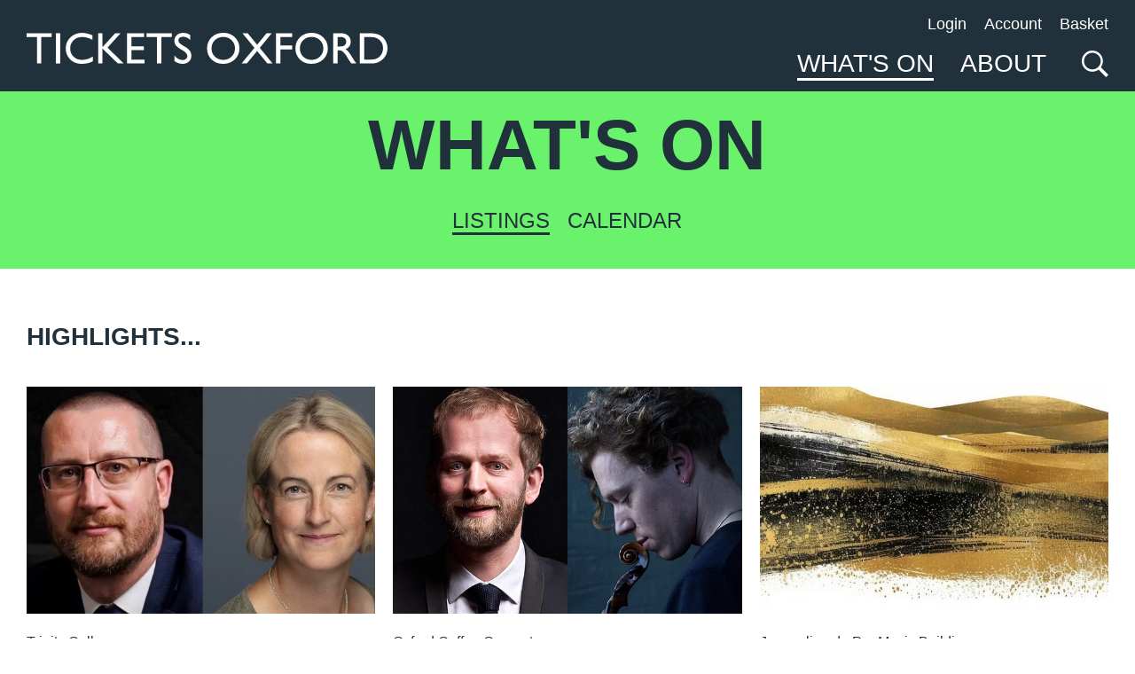

--- FILE ---
content_type: text/html; charset=UTF-8
request_url: https://www.ticketsoxford.com/whats-on/page-4?venue=2050
body_size: 24630
content:
    




                                                                             


<!DOCTYPE html><html class="" lang="en"><head><meta http-equiv="X-UA-Compatible" content="IE=edge" /><!-- ROBOTS --><meta name="robots" content="index, follow"><meta charset="utf-8"/><meta name="HandheldFriendly" content="true"><meta name="MobileOptimized" content="600"><meta name="viewport" content="width=device-width, initial-scale=1.0"><!--favicons--><link rel="apple-touch-icon" sizes="180x180" href="/apple-touch-icon.png"><link rel="shortcut icon" type="image/png" sizes="32x32" href="/favicon-32x32.png"><link rel="icon" type="image/png" sizes="16x16" href="/favicon-16x16.png"><link rel="manifest" href="/site.webmanifest" crossorigin="use-credentials"><link rel="mask-icon" href="/safari-pinned-tab.svg" color="#00b49c"><meta name="msapplication-TileColor" content="#00b49c"><meta name="theme-color" content="#00b49c"><!--meta tags--><link rel="alternate" type="application/rss+xml" title="Stay up to date with Tickets Oxford" href="https://www.ticketsoxford.com/feed.rss"><link rel="search" type="application/opensearchdescription+xml" title="Tickets Oxford" href="/osd.xml" data-tooltip-align="b,c" data-tooltip="Tickets Oxford" aria-label="Tickets Oxford" data-title="Tickets Oxford"><link href="https://www.ticketsoxford.com/" rel="home"><link type="text/plain" href="https://www.ticketsoxford.com/humans.txt" rel="author"><title>What&#039;s on | Tickets Oxford </title><meta name="keywords" content="whats on near me"><meta name="description" content="
HIGHLIGHTS..."><meta name="referrer" content="no-referrer-when-downgrade"><!--Open Graph / FB --><meta property="og:locale" content="en_GB"><meta property="og:site_name" content="Tickets Oxford"><meta property="og:type" content="website" ><meta property="og:url" content="https://www.ticketsoxford.com/whats-on/page-4?venue=2050"><meta property="og:title" content="What&#039;s on | Tickets Oxford"><meta property="og:description" content="
HIGHLIGHTS..."><meta property="og:image" content="https://oxford-playhouse.transforms.svdcdn.com/production/Placeholders/placeholder-large.jpg?w=1200&amp;h=630&amp;q=100&amp;auto=format&amp;fit=crop&amp;dm=1700728548&amp;s=b82bd6510856c2710eca2500a8aca239"><meta property="og:image:secure_url" content="https://oxford-playhouse.transforms.svdcdn.com/production/Placeholders/placeholder-large.jpg?w=1200&amp;h=630&amp;q=100&amp;auto=format&amp;fit=crop&amp;dm=1700728548&amp;s=b82bd6510856c2710eca2500a8aca239"><meta property="og:image:width" content="1200"><meta property="og:image:height" content="630"><meta name="facebook-domain-verification" content="9ssljcvb8fe70oxqe7my60jr4cc66h" /><!-- Twitter is also 1200 x 630 cover image --><meta name="twitter:card" content="summary_large_image"><meta name="twitter:site" content="@Oxford Playhouse"><meta name="twitter:creator" content="@Oxford Playhouse"><meta name="twitter:title" content="What&#039;s on | Tickets Oxford"><meta name="twitter:description" content="
HIGHLIGHTS..."><meta name="twitter:image" content="https://oxford-playhouse.transforms.svdcdn.com/production/Placeholders/placeholder-large.jpg?w=1200&amp;h=630&amp;q=100&amp;auto=format&amp;fit=crop&amp;dm=1700728548&amp;s=b82bd6510856c2710eca2500a8aca239"><!-- Authentications --><!-- tag manager --><script>
// Check that service workers are registered
if ('serviceWorker' in navigator) {
  // Use the window load event to keep the page load performant
  window.addEventListener('load', function() {
    navigator.serviceWorker.register(' https://www.ticketsoxford.com/dist/sw.js');
  });
}
</script><style type="text/css">html{--theme:#18bdcf;--theme-text:#fff;--paper:#fff;--pop:#ec1163;--text:#222;overflow-x:hidden;overflow-y:scroll;min-height:100%;color:var(--text);background:var(--paper);transition:background .4s ease}@media (max-width:960px){html{font-size:18px;font-family:Gill Sans,Futura,HelveticaNeue,Arial,sans-serif;font-weight:400;font-style:normal;line-height:25px}}@media (min-width:961px){html{font-size:18px;font-family:Gill Sans,Futura,HelveticaNeue,Arial,sans-serif;font-weight:400;font-style:normal;line-height:25px}}@media (max-width:600px){html{font-size:16px;font-family:Gill Sans,Futura,HelveticaNeue,Arial,sans-serif;font-weight:400;font-style:normal;line-height:129%}}html.is-animating{background:var(--theme);transition:background .3s ease}html :focus{outline:none}html.is-active,html.is-inverted{--theme:var(--pop)}body,html{padding:0;margin:0}*,:after,:before{box-sizing:border-box}.icon{display:inline-block;vertical-align:text-top;height:1em;width:1em}.icon svg{display:block;width:100%;height:100%}.i-account,.i-basket{height:15px;width:15px}:root{--logo-o-color:var(--text);--logo-p-color:var(--text)}.i-logo{display:block;width:179px;height:137px}@media (max-width:960px){.i-logo{width:123px;height:94px}}@media (max-width:600px){.i-logo{width:116px;height:32px}}.i-logo__o{color:var(--logo-o-color)}.i-logo__p{color:var(--logo-p-color)}.is-active .i-logo,.on-image .i-logo{--logo-p-color:#fff}.i-menu{display:block;height:19px;width:29px}.i-search{display:block;height:30px;width:30px}.o-container{max-width:1280px;margin-left:auto;margin-right:auto;padding-left:30px;padding-right:30px}@media (max-width:1340px){.o-container{width:100%;max-width:none;padding-left:30px;padding-right:30px}}@media (max-width:600px){.o-container{padding-left:20px;padding-right:20px}}.o-image{display:block;position:relative;width:100%;overflow:hidden}.o-image--cover{padding-top:0!important;height:100vh}.o-image--picture{padding-top:0!important;object-fit:cover;height:100%}.o-image--placeholder{height:100%}@media (min-width:961px){.o-image--slide{padding-top:0!important;height:100%}}.o-image__full{position:absolute;top:0;right:0;bottom:0;left:0;width:100%;height:auto;margin:auto;min-height:1px;transition:.3s}.o-image--cover .o-image__full{object-fit:cover;height:100%}.o-image__full.b-loaded{opacity:1}.o-image__full.o-image__full--blur{filter:blur(2px)}@media (min-width:961px){.o-image--slide .o-image__full{object-fit:cover;height:100%}}.o-image--contain img{width:100%;height:100%;object-fit:contain}.o-image__icon{position:absolute;top:0;right:0;bottom:0;left:0;width:100%;height:auto;margin:auto}.o-image-bg{position:relative;background-size:cover}.o-image-bg:before{display:block;content:"";position:absolute;top:0;right:0;bottom:0;left:0;z-index:1;width:100%;height:100%;background-size:100% 100%;background-image:linear-gradient(0deg,rgba(0,0,0,.4),rgba(0,0,0,.4) 30%,transparent 50%,transparent)}.o-image-bg.is-loaded:before{opacity:0}.o-nav__container{display:flex;justify-content:space-between;align-items:flex-start}.o-nav__list{list-style:none;padding:0;display:flex;flex-flow:row wrap}.o-nav--scroll .o-nav__list{overflow-x:auto;overflow-y:auto;flex-flow:row wrap;align-items:center;justify-content:center;padding:10px 0}@media (max-width:600px){.o-nav--scroll .o-nav__list{flex-flow:row nowrap}.o-nav--overflow .o-nav__list{justify-content:flex-start}}.o-nav--block .o-nav__list{flex-flow:column nowrap}.o-nav--breakout .o-nav__list{width:1220px;overflow-x:auto}.o-nav--center .o-nav__list{justify-content:center}.o-nav__item{margin-bottom:0}.o-nav--block .o-nav__item{margin:0 auto 8px 0}.o-nav__item:not(:last-child){margin-right:20px}.o-nav--primary .o-nav__item:not(:last-child){margin-right:30px}.o-nav--block .o-nav__item:not(:last-child){margin-right:auto}.o-nav--center .o-nav__item:not(:last-child){margin-right:7.5px}.o-nav--center .o-nav__item{margin:0 7.5px 15px}.o-nav__link{appearance:none;background-color:initial;border:0;color:currentColor;white-space:nowrap;align-items:center;transition:background .3s ease-out}.o-nav__link:not(.o-nav__link--unline){text-decoration:none;background-image:linear-gradient(transparent,transparent),linear-gradient(currentColor,currentColor);background-position:0 100%,0 100%;background-repeat:no-repeat,no-repeat;background-size:100% .125em,0 .125em;transition:background-size .8s cubic-bezier(.75,-.5,0,1.75),background-position .8s cubic-bezier(.75,-.5,0,1.75);padding-bottom:.125em;overflow:hidden}.o-nav__link:not(.o-nav__link--unline).is-active,.o-nav__link:not(.o-nav__link--unline):active,.o-nav__link:not(.o-nav__link--unline):focus{background-size:100% .125em,100% .125em;background-position:0 -100%,0 100%}@media screen and (-ms-high-contrast:active),screen and (-ms-high-contrast:none){.o-nav__link:not(.o-nav__link--unline).is-active,.o-nav__link:not(.o-nav__link--unline):active,.o-nav__link:not(.o-nav__link--unline):focus{border-bottom:.125em solid}}@media (hover){.o-nav__link:not(.o-nav__link--unline):hover{background-size:100% .125em,100% .125em;background-position:0 -100%,0 100%}}@media screen and (hover) and (-ms-high-contrast:active),screen and (hover) and (-ms-high-contrast:none){.o-nav__link:not(.o-nav__link--unline):hover{border-bottom:.125em solid}}@media screen and (-ms-high-contrast:active),screen and (-ms-high-contrast:none){.o-nav__link:not(.o-nav__link--unline){border-bottom:.125em solid transparent}}.o-nav--block .o-nav__link{display:block;text-align:left}.o-nav__icon{margin-left:10px}.o-skip-link{background-color:#18bdcf;background-color:var(--theme);color:#fff;color:var(--theme-text);position:absolute;left:-100vw;opacity:0;transition:all .3s}.o-skip-link:active,.o-skip-link:focus{left:0;z-index:1001;opacity:1}.c-loading{display:none;opacity:1}.is-interactive .c-loading{animation:fade-out-spinner .3s cubic-bezier(.43,0,.19,1.05);animation-iteration-count:1;opacity:0}.is-leaving .c-loading{opacity:1;transition:1s cubic-bezier(.43,0,.19,1.05)}@media screen and (-ms-high-contrast:active),screen and (-ms-high-contrast:none){.c-loading{display:none!important}}.c-loading__spinner{z-index:2;position:absolute;top:calc(50% - 12.5vmin);left:calc(50% - 12.5vmin);width:25vmin;height:25vmin}.c-loading__spinner #loading__O{stroke:currentColor;opacity:.3;stroke-linecap:square;animation:dash 1.5s ease-in-out infinite}@keyframes dash{0%{stroke-dasharray:1,150;stroke-dashoffset:0}50%{stroke-dasharray:90,150;stroke-dashoffset:-35}to{stroke-dasharray:90,150;stroke-dashoffset:-124}}.c-menu-toggle{width:auto;margin:0 auto;transition:transform .4s ease-out}.c-menu-toggle.is-active,.c-menu-toggle:active,.c-menu-toggle:focus{color:currentColor;cursor:pointer}@media (hover){.c-menu-toggle:hover{color:currentColor;cursor:pointer}}.c-menu-toggle__bar{display:block;height:4px;width:35px;opacity:1;background:currentColor;margin:8px auto;transition:transform .4s ease-out}.c-menu-toggle .c-menu-toggle__bar--top{transform:translateY(4px);width:35px;opacity:1}.c-menu-toggle .c-menu-toggle__bar--middle{transform:translateY(6px) translateX(-5px);opacity:1;width:25px}.c-menu-toggle .c-menu-toggle__bar--bottom{transform:translateY(0);width:0;opacity:0}@media (hover){button:focus .c-menu-toggle,button:hover .c-menu-toggle{transform:translateX(5px)}button:focus .c-menu-toggle .c-menu-toggle__bar--top,button:hover .c-menu-toggle .c-menu-toggle__bar--top{transform:translateY(4px);width:35px;opacity:1}button:focus .c-menu-toggle .c-menu-toggle__bar--middle,button:hover .c-menu-toggle .c-menu-toggle__bar--middle{transform:translateY(6px) translateX(10px);opacity:1;width:20px}button:focus .c-menu-toggle .c-menu-toggle__bar--bottom,button:hover .c-menu-toggle .c-menu-toggle__bar--bottom{transform:translateY(0);width:0;opacity:0}}.is-active .c-menu-toggle,button:active .c-menu-toggle{transform:translateX(0)}.is-active .c-menu-toggle .c-menu-toggle__bar--top,button:active .c-menu-toggle .c-menu-toggle__bar--top{transform:translateY(12px) rotate(45deg);width:35px;opacity:1}.is-active .c-menu-toggle .c-menu-toggle__bar--middle,button:active .c-menu-toggle .c-menu-toggle__bar--middle{width:0;opacity:0}.is-active .c-menu-toggle .c-menu-toggle__bar--bottom,button:active .c-menu-toggle .c-menu-toggle__bar--bottom{transform:translateY(-12px) rotate(-45deg);width:35px;opacity:1}@media (hover){.is-active button:hover .c-menu-toggle{transform:translateX(-5px)}.is-active button:hover .c-menu-toggle .c-menu-toggle__bar--top{transform:translateY(4px);width:35px;opacity:1}.is-active button:hover .c-menu-toggle .c-menu-toggle__bar--middle{transform:translateY(6px) translateX(10px);opacity:1;width:20px}.is-active button:hover .c-menu-toggle .c-menu-toggle__bar--bottom{transform:translateY(0);width:0;opacity:0}}.is-active button:active .c-menu-toggle,.is-active button:focus .c-menu-toggle{transform:translateX(0)}.is-active button:active .c-menu-toggle .c-menu-toggle__bar--top,.is-active button:focus .c-menu-toggle .c-menu-toggle__bar--top{transform:translateY(12px) rotate(45deg);width:35px;opacity:1}.is-active button:active .c-menu-toggle .c-menu-toggle__bar--middle,.is-active button:focus .c-menu-toggle .c-menu-toggle__bar--middle{width:0;opacity:0}.is-active button:active .c-menu-toggle .c-menu-toggle__bar--bottom,.is-active button:focus .c-menu-toggle .c-menu-toggle__bar--bottom{transform:translateY(-12px) rotate(-45deg);width:35px;opacity:1}:root{--site-header-height:204px}@media (max-width:960px){:root{--site-header-height:146px}}@media (max-width:600px){:root{--site-header-height:116px}}.c-site-header{--site-header-padding-top:15px;--site-header-padding-bottom:32px;--site-header-margin-bottom:0px}@media (max-width:960px){.c-site-header{--site-header-padding-top:15px;--site-header-padding-bottom:17px}}@media (max-width:600px){.c-site-header{--site-header-padding-top:20px;--site-header-padding-bottom:20px}}.c-site-header{--site-header-background-color:var(--theme);--site-header-color:var(--theme-text);background-color:var(--site-header-background-color);color:var(--site-header-color);width:100%;z-index:2;-webkit-overflow-scrolling:touch;background-image:linear-gradient(transparent,transparent 50%,var(--site-menu-theme) calc(50% + 1px),var(--site-menu-theme));background-size:100% 100%;background-position:100% calc(var(--site-header-height)*-1);background-repeat:no-repeat,no-repeat;padding-top:var(--site-header-padding-top);padding-bottom:var(--site-header-margin-bottom);margin-bottom:var(--site-header-margin-bottom)}.c-site-header__logo{grid-area:logo}.c-site-header__nav--primary{grid-area:nav--primary}.c-site-header__nav--secondary{grid-area:nav--secondary}.c-site-header--basic{--site-header-background-color:transparent;--site-header-color:var(--text)}.c-site-header--to{--site-header-background-color:var(--text);--site-header-color:var(--paper)}.c-site-header--backgroundImage{position:relative;--site-header-background-color:transparent;--site-header-color:#fff}.c-site-header__container{position:relative;z-index:3;display:grid;gap:15px;grid-template-columns:min-content 1fr;grid-template-areas:"logo nav--secondary" "logo nav--primary" "logo ."}.c-site-header__logo{padding-top:20px}.c-site-header--basic:not(.is-active) .c-site-header__logo{--logo-o-color:var(--theme);--logo-p-color:var(--text)}.c-site-header--backgroundImage.is-active .c-site-header__logo,.c-site-header--backgroundImage:not(.is-active) .c-site-header__logo,.c-site-header--basic.is-active .c-site-header__logo,.c-site-header--block.is-active .c-site-header__logo,.c-site-header--block:not(.is-active) .c-site-header__logo,.c-site-header--colourBlock.is-active .c-site-header__logo,.c-site-header--colourBlock:not(.is-active) .c-site-header__logo{--logo-o-color:#fff;--logo-p-color:#fff}.c-site-header--backgroundImage.is-active .c-site-header__logo #wordmark,.c-site-header--backgroundImage:not(.is-active) .c-site-header__logo #wordmark,.c-site-header--basic.is-active .c-site-header__logo #wordmark,.c-site-header--block.is-active .c-site-header__logo #wordmark,.c-site-header--block:not(.is-active) .c-site-header__logo #wordmark,.c-site-header--colourBlock.is-active .c-site-header__logo #wordmark,.c-site-header--colourBlock:not(.is-active) .c-site-header__logo #wordmark{color:var(--paper)}.c-site-header__nav--primary{margin:auto 0 auto auto}.c-site-header--backgroundImage.is-active .c-site-header__nav--primary,.c-site-header--basic.is-active .c-site-header__nav--primary,.c-site-header--block.is-active .c-site-header__nav--primary,.c-site-header--colourBlock.is-active .c-site-header__nav--primary{color:var(--paper)}@media (min-width:961px){.c-site-header__nav--primary{margin:auto 0 0 auto}}.c-site-header--basic:not(.is-active) .c-site-header__nav--primary{color:var(--theme)}.c-site-header--error .c-site-header__nav--primary{display:none}.c-site-header__nav--secondary{margin:0 0 0 auto}.c-site-header--backgroundImage.is-active .c-site-header__nav--secondary,.c-site-header--basic.is-active .c-site-header__nav--secondary,.c-site-header--block.is-active .c-site-header__nav--secondary,.c-site-header--colourBlock.is-active .c-site-header__nav--secondary{color:var(--paper)}.c-site-header--error .c-site-header__nav--secondary{display:none}.c-site-header__search{align-self:center;transform:scale(1);transition:transform .3s cubic-bezier(.75,-.5,0,1.75)}.c-site-header__search.is-active,.c-site-header__search:active,.c-site-header__search:focus{transform:scale(1.1);transition:transform .3s cubic-bezier(.75,-.5,0,1.75)}@media (hover){.c-site-header__search:hover{transform:scale(1.1);transition:transform .3s cubic-bezier(.75,-.5,0,1.75)}}.c-site-header__trigger{align-self:center;min-width:40px}.c-site-header.is-active{animation:header-slide 4s ease forwards}.c-site-main{min-height:75vh;transition:opacity .5s ease-in-out}.c-site-main.is-active,.c-site-main:active,.c-site-main:focus{outline:none}@media (hover){.c-site-main:hover{outline:none}}.c-site-menu{position:absolute;top:auto;right:0;bottom:auto;left:0;z-index:1000;width:100%;height:100%;overflow-y:auto;text-align:center;animation:menu-slide .4s ease backwards}.h-accessibility{border:0;clip:rect(0 0 0 0);height:1px;margin:-1px;overflow:hidden;padding:0;position:absolute;white-space:nowrap;width:1px}@media (min-width:961px){.h-except-desktop{display:none!important}}@media (max-width:960px){.h-only-desktop{display:none!important}}@media (max-width:600px){.h-except-phone{display:none!important}}@media (min-width:601px){.h-only-phone{display:none!important}}@media (max-width:960px){.h-text--body-regular{font-size:18px;font-family:Gill Sans,Futura,HelveticaNeue,Arial,sans-serif;font-weight:400;font-style:normal;line-height:25px}}@media (min-width:961px){.h-text--body-regular{font-size:18px;font-family:Gill Sans,Futura,HelveticaNeue,Arial,sans-serif;font-weight:400;font-style:normal;line-height:25px}}@media (max-width:600px){.h-text--body-regular{font-size:16px;font-family:Gill Sans,Futura,HelveticaNeue,Arial,sans-serif;font-weight:400;font-style:normal;line-height:129%}}@media (max-width:960px){.h-text--heading-2-bold{text-transform:uppercase;font-size:28px;font-family:Futura Now Text W01 XBold,Futura Condensed Extra Bold,Futura,HelveticaNeue,Arial,sans-serif;line-height:120%}}@media (min-width:961px){.h-text--heading-2-bold{text-transform:uppercase;font-size:32px;font-family:Futura Now Text W01 XBold,Futura Condensed Extra Bold,Futura,HelveticaNeue,Arial,sans-serif;line-height:120%}}@media (max-width:600px){.h-text--heading-2-bold{text-transform:uppercase;font-size:24px;font-family:Futura Now Text W01 XBold,Futura Condensed Extra Bold,Futura,HelveticaNeue,Arial,sans-serif;line-height:120%}}@media (max-width:960px){.h-text--heading-2-regular{font-size:28px;font-family:Futura Now Text W01 XBold,Futura Condensed Extra Bold,Futura,HelveticaNeue,Arial,sans-serif;line-height:120%}}@media (min-width:961px){.h-text--heading-2-regular{font-size:32px;font-family:Futura Now Text W01 XBold,Futura Condensed Extra Bold,Futura,HelveticaNeue,Arial,sans-serif;line-height:120%}}@media (max-width:600px){.h-text--heading-2-regular{font-size:24px;font-family:Futura Now Text W01 XBold,Futura Condensed Extra Bold,Futura,HelveticaNeue,Arial,sans-serif;line-height:120%}}@media (max-width:960px){.h-text--heading-3-bold{text-transform:uppercase;font-size:24px;font-family:Futura Now Text W01 XBold,Futura Condensed Extra Bold,Futura,HelveticaNeue,Arial,sans-serif;line-height:120%}}@media (min-width:961px){.h-text--heading-3-bold{text-transform:uppercase;font-size:28px;font-family:Futura Now Text W01 XBold,Futura Condensed Extra Bold,Futura,HelveticaNeue,Arial,sans-serif;line-height:120%}}@media (max-width:600px){.h-text--heading-3-bold{text-transform:uppercase;font-size:22px;font-family:Futura Now Text W01 XBold,Futura Condensed Extra Bold,Futura,HelveticaNeue,Arial,sans-serif;line-height:120%}}@media (max-width:960px){.h-text--heading-3-regular{font-size:24px;font-family:Futura Now Text W01 XBold,Futura Condensed Extra Bold,Futura,HelveticaNeue,Arial,sans-serif;line-height:120%}}@media (min-width:961px){.h-text--heading-3-regular{font-size:28px;font-family:Futura Now Text W01 XBold,Futura Condensed Extra Bold,Futura,HelveticaNeue,Arial,sans-serif;line-height:120%}}@media (max-width:600px){.h-text--heading-3-regular{font-size:22px;font-family:Futura Now Text W01 XBold,Futura Condensed Extra Bold,Futura,HelveticaNeue,Arial,sans-serif;line-height:120%}}.h-text--bold{font-weight:700!important}</style><link rel="stylesheet" href="https://www.oxfordplayhouse.com/dist/css/main-85aebbecd5.min.css" media="print" onload="this.media='all'"><noscript><link rel="stylesheet" href="https://www.oxfordplayhouse.com/dist/css/main-85aebbecd5.min.css"></noscript><script>
        var concatCss = function(string){
            if (typeof(window.scCss) == 'undefined' ) {
                    window.scCss = string;
            }
            else {
                window.scCss = window.scCss + string;
            }
        };
        var concatIeCss = function(string){
            if (typeof(window.scIeCss) == 'undefined' ) {
                    window.scIeCss = string;
            }
            else {
                window.scIeCss = window.scIeCss + string;
            }
        };
    </script></head><body class="" id="start"><!-- custom styles --><style type="text/css" id="page-theme">
	:root {
		--theme-text: #fff;
		--pop: #ec1163;
		--theme: #00b49c;
		--text: rgba(34,34,34,1);
		--paper: #fff;
		--theme-text: #fff;
		--accent: #bad85f;
	}


	:root {
		--theme-text: #21313B;
		--pop:  #6AF26D;
		--theme: #6AF26D;
		--text: #21313B;
		--paper: #fff;
	}
</style><style type="text/css" id="custom-css"></style><div id="app"><a class="o-skip-link" href="#site-main"><span class="o-button o-button--large o-button--fill">Skip to main content</span></a><div id="site-notifications"><span></span><v-notification v-cloak></v-notification></div><header id="site-header" class="c-site-header c-site-header--to"><div class="c-site-header__container o-container"><!-- SITE LOGO --><a href="/" class="c-site-header__logo"><span class="icon i-to-logo" aria-hidden="true"><svg width="407" height="35" viewBox="0 0 407 35" fill="none" xmlns="http://www.w3.org/2000/svg"><path d="M0 0.439637H28.3716V4.78716H16.5319V34.6092H11.6452V4.78716H0V0.439637Z" fill="currentColor"/><path d="M33.0394 0.488486H37.9017V34.6092H33.0394V0.488486Z" fill="currentColor"/><path d="M74.7095 26.6957V32.0691C71.1438 34.023 67.027 35 62.3592 35C58.5666 35 55.3493 34.2347 52.7075 32.7041C50.0656 31.1735 47.9748 29.0649 46.4351 26.3782C44.8954 23.6916 44.1255 20.7851 44.1255 17.6588C44.1255 12.6925 45.884 8.51593 49.4011 5.1291C52.9344 1.74227 57.2862 0.0488486 62.4564 0.0488486C66.0221 0.0488486 69.9849 0.985113 74.3448 2.85764V8.10886C70.3739 5.82926 66.4921 4.68946 62.6995 4.68946C58.8097 4.68946 55.5762 5.92696 52.9992 8.40195C50.4384 10.8607 49.158 13.9463 49.158 17.6588C49.158 21.4038 50.4222 24.4813 52.9506 26.8911C55.479 29.301 58.7124 30.5059 62.6509 30.5059C66.7677 30.5059 70.7872 29.2359 74.7095 26.6957Z" fill="currentColor"/><path d="M99.8962 0.488486H105.974L91.2413 16.6574L109.597 34.6092H102.935L85.601 17.7565V34.6092H80.7387V0.488486H85.601V16.0956L99.8962 0.488486Z" fill="currentColor"/><path d="M113.365 0.488486H132.62V4.83601H118.227V15.2408H132.133V19.6127H118.227V30.2128H133.082V34.5604H113.365V0.488486Z" fill="currentColor"/><path d="M135.367 0.439637H163.738V4.78716H151.899V34.6092H147.012V4.78716H135.367V0.439637Z" fill="currentColor"/><path d="M176.769 20.2966L173.074 18.0495C170.756 16.6329 169.103 15.2408 168.115 13.873C167.142 12.489 166.656 10.9014 166.656 9.11026C166.656 6.42359 167.58 4.24168 169.427 2.56455C171.291 0.887416 173.706 0.0488486 176.672 0.0488486C179.509 0.0488486 182.11 0.846709 184.476 2.44243V7.98674C182.029 5.62573 179.395 4.44522 176.575 4.44522C174.987 4.44522 173.682 4.81973 172.661 5.56874C171.64 6.30147 171.129 7.24587 171.129 8.40195C171.129 9.42777 171.502 10.3885 172.247 11.284C172.993 12.1796 174.201 13.1158 175.87 14.0928L179.59 16.291C183.739 18.766 185.813 21.9249 185.813 25.7676C185.813 28.5031 184.898 30.7257 183.066 32.4355C181.251 34.1451 178.885 35 175.967 35C172.612 35 169.557 33.966 166.802 31.8981V25.6943C169.427 29.0323 172.466 30.7013 175.919 30.7013C177.442 30.7013 178.706 30.278 179.711 29.4313C180.732 28.5683 181.243 27.4936 181.243 26.2073C181.243 24.1231 179.752 22.1528 176.769 20.2966Z" fill="currentColor"/><path d="M221.697 0C226.949 0 231.316 1.66899 234.801 5.00698C238.302 8.34496 240.052 12.5297 240.052 17.5611C240.052 22.5925 238.286 26.7609 234.753 30.0663C231.235 33.3554 226.795 35 221.43 35C216.308 35 212.037 33.3554 208.618 30.0663C205.214 26.7609 203.512 22.625 203.512 17.6588C203.512 12.5622 205.23 8.34496 208.666 5.00698C212.102 1.66899 216.446 0 221.697 0ZM221.892 4.64061C218.002 4.64061 214.801 5.86183 212.289 8.30426C209.793 10.7467 208.545 13.8649 208.545 17.6588C208.545 21.3387 209.801 24.3999 212.313 26.8423C214.825 29.2847 217.969 30.5059 221.746 30.5059C225.538 30.5059 228.699 29.2603 231.227 26.769C233.772 24.2777 235.044 21.1759 235.044 17.4634C235.044 13.8486 233.772 10.8118 231.227 8.35311C228.699 5.87811 225.587 4.64061 221.892 4.64061Z" fill="currentColor"/><path d="M270.588 0.488486H276.471L262.93 16.9505L277.419 34.6092H271.536L259.988 20.492L248.294 34.6092H242.362L256.998 16.9505L243.407 0.488486H249.339L259.988 13.5066L270.588 0.488486Z" fill="currentColor"/><path d="M281.309 0.488486H299.421V4.83601H286.172V14.3615H299.421V18.709H286.172V34.6092H281.309V0.488486Z" fill="currentColor"/><path d="M321.326 0C326.577 0 330.945 1.66899 334.43 5.00698C337.931 8.34496 339.681 12.5297 339.681 17.5611C339.681 22.5925 337.915 26.7609 334.381 30.0663C330.864 33.3554 326.423 35 321.059 35C315.937 35 311.666 33.3554 308.246 30.0663C304.843 26.7609 303.141 22.625 303.141 17.6588C303.141 12.5622 304.859 8.34496 308.295 5.00698C311.731 1.66899 316.075 0 321.326 0ZM321.521 4.64061C317.631 4.64061 314.43 5.86183 311.917 8.30426C309.421 10.7467 308.173 13.8649 308.173 17.6588C308.173 21.3387 309.43 24.3999 311.942 26.8423C314.454 29.2847 317.598 30.5059 321.375 30.5059C325.167 30.5059 328.328 29.2603 330.856 26.769C333.401 24.2777 334.673 21.1759 334.673 17.4634C334.673 13.8486 333.401 10.8118 330.856 8.35311C328.328 5.87811 325.216 4.64061 321.521 4.64061Z" fill="currentColor"/><path d="M345.783 34.6092V0.488486H354.293C357.729 0.488486 360.451 1.34334 362.461 3.05304C364.487 4.76274 365.5 7.0749 365.5 9.98953C365.5 11.976 365.006 13.6939 364.017 15.1431C363.028 16.5922 361.61 17.675 359.763 18.3915C360.849 19.1079 361.91 20.0849 362.947 21.3224C363.985 22.5599 365.443 24.7174 367.324 27.7948C368.507 29.7325 369.455 31.1898 370.168 32.1668L371.967 34.6092H366.181L364.698 32.3622C364.649 32.2808 364.552 32.1424 364.406 31.947L363.458 30.6036L361.951 28.1124L360.322 25.4501C359.317 24.0498 358.393 22.9344 357.55 22.104C356.724 21.2736 355.97 20.6792 355.289 20.321C354.625 19.9465 353.498 19.7592 351.91 19.7592H350.646V34.6092H345.783ZM352.104 4.64061H350.646V15.4117H352.493C354.957 15.4117 356.643 15.2 357.55 14.7767C358.474 14.3533 359.187 13.7183 359.69 12.8716C360.208 12.0086 360.468 11.0316 360.468 9.94068C360.468 8.86602 360.184 7.89719 359.617 7.03419C359.049 6.15492 358.247 5.53617 357.21 5.17795C356.189 4.81973 354.487 4.64061 352.104 4.64061Z" fill="currentColor"/><path d="M375.784 34.5604V0.488486H387.235C391.854 0.488486 395.509 1.18865 398.199 2.58897C400.89 3.97302 403.029 6.01652 404.617 8.71947C406.206 11.4224 407 14.3696 407 17.5611C407 19.8407 406.562 22.0226 405.687 24.1068C404.812 26.191 403.564 28.0228 401.943 29.6022C400.29 31.2305 398.369 32.4599 396.181 33.2903C394.901 33.7951 393.726 34.137 392.656 34.3161C391.586 34.479 389.544 34.5604 386.53 34.5604H375.784ZM386.724 4.83601H380.646V30.2128H386.87C389.301 30.2128 391.189 30.05 392.535 29.7244C393.88 29.3824 394.998 28.9591 395.89 28.4543C396.797 27.9332 397.624 27.2982 398.369 26.5492C400.768 24.1068 401.967 21.0212 401.967 17.2924C401.967 13.6288 400.736 10.6408 398.272 8.32868C397.365 7.46569 396.319 6.75739 395.136 6.20377C393.969 5.65015 392.859 5.28379 391.805 5.10468C390.752 4.92556 389.058 4.83601 386.724 4.83601Z" fill="currentColor"/></svg></span><h1 class="h-accessibility">Tickets Oxford</h1></a><!-- PRIMARY NAVIGATION --><nav class="c-site-header__nav--primary o-nav o-nav--primary h-text--heading-3-bold" aria-label="Site Menu."><ul class="o-nav__list"><li class="o-nav__item h-only-desktop"><a href="https://www.ticketsoxford.com/whats-on" class="o-nav__link is-active">What's On
            </a></li><li class="o-nav__item h-only-desktop"><a href="https://www.ticketsoxford.com/about" class="o-nav__link ">About
            </a></li><li class="o-nav__item c-site-header__search"><a href="https://www.ticketsoxford.com/search" class="
          " aria-label="Search"><span class="o-nav__text h-accessibility">Search</span><span class="o-nav__icon  icon i-search" aria-hidden="true"><svg xmlns="http://www.w3.org/2000/svg" width="67" height="67" viewBox="0 0 67 67"><path fill="currentColor" d="M48.8541667,40.828125 L48.15625,42.0494792 L67,61.0677083 L61.0677083,67 L42.2239583,47.9817708 L41.0026042,48.8541667 C36.3498003,51.7621677 31.5225955,53.2161458 26.5208333,53.2161458 C19.1926748,53.2161458 12.9405587,50.5989807 7.76432292,45.3645833 C2.58808158,40.130186 0,33.8489918 0,26.5208333 C0,19.1926748 2.58808158,12.9405587 7.76432292,7.76431733 C12.9405587,2.58808717 19.1926748,0 26.5208333,0 C33.8489918,0 40.101108,2.58808717 45.2773493,7.76431733 C50.4535795,12.9405587 53.0416667,19.1926748 53.0416667,26.5208333 C53.0416667,31.6389187 51.6458445,36.4079675 48.8541667,40.828125 Z M41.3515625,11.6901042 C37.2803633,7.618905 32.3368353,5.58333333 26.5208333,5.58333333 C20.7048313,5.58333333 15.7613033,7.618905 11.6901042,11.6901042 C7.61890277,15.7613033 5.58333333,20.7048313 5.58333333,26.5208333 C5.58333333,32.3368353 7.61890277,37.2803633 11.6901042,41.3515625 C15.7613033,45.4227617 20.7048313,47.4583333 26.5208333,47.4583333 C32.3368353,47.4583333 37.2803633,45.4227617 41.3515625,41.3515625 C45.5390848,37.1640402 47.6328125,32.2205122 47.6328125,26.5208333 C47.6328125,20.8211545 45.5390848,15.8776265 41.3515625,11.6901042 Z"/></svg></span></a></li></ul></nav><!-- SECONDARY NAVIGATION --><nav class="c-site-header__nav--secondary o-nav o-nav--secondary h-except-phone" aria-label="Account Links."><ul class="o-nav__list"><li class="o-nav__item"><spektrix-login-status custom-domain="tickets.ticketsoxford.com" client-name="oxfordplayhouse"><span data-logged-in-container style="display:none;"><a class="o-nav__link" href="https://www.ticketsoxford.com/account/logout?returnUrl=https://www.ticketsoxford.com/whats-on/page-4?venue=2050">Logout</a></span><span data-logged-out-container><a class="o-nav__link" href="https://www.ticketsoxford.com/account/login?returnUrl=https://www.ticketsoxford.com/whats-on/page-4?venue=2050">Login</a></span></spektrix-login-status></li><li class="o-nav__item"><a href="https://www.ticketsoxford.com/account" class="o-nav__link  ">
            Account
           
          </a></li><li class="o-nav__item"><a href="https://www.ticketsoxford.com/basket" class="o-nav__link  ">
            Basket
         
          </a></li></ul></nav></div></header><section class="c-site-menu" id="site-menu" aria-label="Site Menu: " hidden><h3 class="h-accessibility">Extended Site Menu.</h3><!-- SECONDARY NAVIGATION --><nav class="o-nav o-nav--secondary o-container h-only-phone h-margin-bottom" aria-label="Account Links."><ul class="o-nav__list"><li class="o-nav__item"><spektrix-login-status custom-domain="tickets.ticketsoxford.com" client-name="oxfordplayhouse"><span data-logged-in-container style="display:none;"><a class="o-nav__link" href="https://www.ticketsoxford.com/account/logout?returnUrl=https://www.ticketsoxford.com/whats-on/page-4?venue=2050">Logout</a></span><span data-logged-out-container><a class="o-nav__link" href="https://www.ticketsoxford.com/account/login?returnUrl=https://www.ticketsoxford.com/whats-on/page-4?venue=2050">Login</a></span></spektrix-login-status></li><li class="o-nav__item"><a href="https://www.ticketsoxford.com/account" class="o-nav__link  ">
          Account
          
        </a></li><li class="o-nav__item"><a href="https://www.ticketsoxford.com/basket" class="o-nav__link  ">
          Basket
        
        </a></li></ul></nav><div class="c-site-menu__grouper o-container"><!-- grouped menu --><nav class="c-site-menu__blocks"><nav class="c-menu-block o-nav o-nav--block"><ul class="c-menu-block__list o-nav__list" id="menu_1"><li class="o-nav__item"><h3 class="h-text--heading-2-bold c-menu-block__heading"><a href="https://www.ticketsoxford.com/whats-on" class="c-menu-block__link o-nav__link">What&#039;s On</a></h3></li><li class="o-nav__item"><a href="https://www.ticketsoxford.com/whats-on/category/main-stage" class="o-nav__link c-menu-block__link">Main Stage</a></li><li class="o-nav__item"><a href="https://www.ticketsoxford.com/whats-on/category/burton-taylor-studio" class="o-nav__link c-menu-block__link">Burton Taylor Studio</a></li><li class="o-nav__item"><a href="https://www.ticketsoxford.com/" class="o-nav__link c-menu-block__link">Tickets Oxford</a></li><li class="o-nav__item"><a href="" class="o-nav__link c-menu-block__link">Brochure Library</a></li></ul></nav><nav class="c-menu-block o-nav o-nav--block"><ul class="c-menu-block__list o-nav__list" id="menu_2"><li class="o-nav__item"><h3 class="h-text--heading-2-bold c-menu-block__heading"><a href="" class="c-menu-block__link o-nav__link">Take Part</a></h3></li><li class="o-nav__item"><a href="" class="o-nav__link c-menu-block__link">Adults</a></li><li class="o-nav__item"><a href="" class="o-nav__link c-menu-block__link">Families</a></li><li class="o-nav__item"><a href="" class="o-nav__link c-menu-block__link">Schools</a></li><li class="o-nav__item"><a href="" class="o-nav__link c-menu-block__link">Young People</a></li></ul></nav><nav class="c-menu-block o-nav o-nav--block"><ul class="c-menu-block__list o-nav__list" id="menu_3"><li class="o-nav__item"><h3 class="h-text--heading-2-bold c-menu-block__heading"><a href="" class="c-menu-block__link o-nav__link">Your Visit</a></h3></li><li class="o-nav__item"><a href="" class="o-nav__link c-menu-block__link">Accessibility</a></li><li class="o-nav__item"><a href="" class="o-nav__link c-menu-block__link">Booking Information </a></li><li class="o-nav__item"><a href="" class="o-nav__link c-menu-block__link">Getting Here</a></li><li class="o-nav__item"><a href="" class="o-nav__link c-menu-block__link">T&amp;Cs</a></li></ul></nav><nav class="c-menu-block o-nav o-nav--block"><ul class="c-menu-block__list o-nav__list" id="menu_4"><li class="o-nav__item"><h3 class="h-text--heading-2-bold c-menu-block__heading"><a href="" class="c-menu-block__link o-nav__link">Support Us</a></h3></li><li class="o-nav__item"><a href="" class="o-nav__link c-menu-block__link">Donate</a></li><li class="o-nav__item"><a href="" class="o-nav__link c-menu-block__link">Membership</a></li><li class="o-nav__item"><a href="" class="o-nav__link c-menu-block__link">Our Supporters</a></li></ul></nav><nav class="c-menu-block o-nav o-nav--block"><ul class="c-menu-block__list o-nav__list" id="menu_5"><li class="o-nav__item"><h3 class="h-text--heading-2-bold c-menu-block__heading"><a href="" class="c-menu-block__link o-nav__link">About Us</a></h3></li><li class="o-nav__item"><a href="" class="o-nav__link c-menu-block__link">Contact Us</a></li><li class="o-nav__item"><a href="" class="o-nav__link c-menu-block__link">Jobs</a></li><li class="o-nav__item"><a href="" class="o-nav__link c-menu-block__link">Latest News</a></li><li class="o-nav__item"><a href="https://www.ticketsoxford.com/mailing-list" class="o-nav__link c-menu-block__link">Mailing List</a></li></ul></nav><nav class="c-menu-block o-nav o-nav--block"><ul class="c-menu-block__list o-nav__list" id="menu_6"><li class="o-nav__item"><h3 class="h-text--heading-2-bold c-menu-block__heading"><a href="" class="c-menu-block__link o-nav__link">Artists</a></h3></li><li class="o-nav__item"><a href="" class="o-nav__link c-menu-block__link"></a></li><li class="o-nav__item"><a href="" class="o-nav__link c-menu-block__link"></a></li><li class="o-nav__item"><a href="" class="o-nav__link c-menu-block__link"></a></li></ul></nav></nav><a href="#site-main" class="h-accessibility c-site-menu__return" @click='toggleMenu'>Return to main</a></div></section><div class="c-loading"><p class="h-accessibility c-loading__text">
       Loading...  </p><svg class="c-loading__spinner" width="801" height="459" viewBox="0 0 801 459" fill="none" xmlns="http://www.w3.org/2000/svg"><g opacity="0.8"><path id="loading__P" fill-rule="evenodd" clip-rule="evenodd" d="M630.85 0C655.194 0 677.72 2.93025 698.468 8.68702C719.147 14.4957 737.073 22.7418 752.247 33.4441C767.41 44.1834 779.244 57.0083 787.785 72.0374C796.346 87.0184 800.591 103.748 800.591 122.144C800.591 141.452 795.696 158.6 785.875 173.596C776.037 188.577 762.991 201.231 746.812 211.5C730.563 221.765 711.625 229.693 690.074 235.302C668.487 240.869 645.961 243.648 622.478 243.648L621.61 243.644L619.806 243.614C619.497 243.606 619.185 243.598 618.869 243.587L616.925 243.512C616.594 243.497 616.258 243.48 615.919 243.463L613.836 243.341C612.416 243.25 610.935 243.138 609.391 243.006L607.029 242.792L604.573 242.547L602.023 242.27L599.379 241.962L597.52 241.742L593.883 241.289L590.356 240.821C586.884 240.345 583.577 239.848 580.439 239.332L577.356 238.81L574.385 238.276V450.01H645.425V459.001H439.41V450.01H510.432V11.295H439.41V2.30789H559.751C565.721 2.30789 571.699 2.18935 577.673 1.93745C583.651 1.68925 589.644 1.30027 595.637 0.774238C601.577 0.774238 607.489 0.677921 613.23 0.403789C618.986 0.170406 624.879 0 630.85 0ZM609.635 10.033C601.515 10.033 594.094 10.2335 587.47 10.7089L583.479 10.9653L580.768 11.159L578.299 11.3544L576.788 11.486L574.723 11.6856L573.48 11.8204L572.345 11.9568V230.627C580.943 232.365 589.93 233.628 599.374 234.49C608.778 235.355 617.142 235.771 624.441 235.771C656.139 235.771 680.904 226.46 698.69 207.831C716.458 189.172 725.345 160.938 725.345 123.223C725.345 101.355 723.222 83.1311 718.94 68.5501C714.643 54.0062 707.878 42.3147 698.69 33.52C689.454 24.7291 677.479 18.6048 662.681 15.1619C647.878 11.7562 630.207 10.033 609.635 10.033Z" fill="var(--pop)"/><path id="loading__O" fill-rule="evenodd" clip-rule="evenodd" d="M229.5 120.79C169.461 120.79 120.789 169.462 120.789 229.501C120.789 289.54 169.461 338.211 229.5 338.211C289.539 338.211 338.211 289.54 338.211 229.501C338.211 169.462 289.539 120.79 229.5 120.79ZM0 229.501C0 102.752 102.751 0.000976562 229.5 0.000976562C356.249 0.000976562 459 102.752 459 229.501C459 356.25 356.249 459.001 229.5 459.001C102.751 459.001 0 356.25 0 229.501Z" fill="var(--pop)"/></g></svg></div><main class="c-site-main a-page--what&#039;s on" role="main" id="site-main" tabindex="0"><div class="o-page-grid o-container"><div class="o-page-grid__header" id="page-header"><span></span></div><div class="o-page-grid__sidebar" id="page-sidebar"><span></span></div><div class="o-page-grid__content" id="page-content"><span></span><div class="o-grid h-ie-ungrid"><header  class="o-grid__item--full c-page-header o-grid c-page-header--whats-on c-page-header--"><div class="c-page-header__container o-container" style=""><h1 class="c-page-header__title h-text--display-1">
            What&#039;s on
          </h1><nav class="c-page-header__supernav o-nav o-nav--scroll h-text--heading-4-bold"><ul class="o-nav__list"><li class="o-nav__item"><a href="https://www.ticketsoxford.com/whats-on" class="o-nav__link is-active">
            Listings
          </a></li><li class="o-nav__item"><a href="https://www.ticketsoxford.com/whats-on/calendar" class="o-nav__link">
            Calendar
          </a></li></ul></nav></div></header><div  id="block-429587" class="o-block o-text o-text-block o-grid__item 
h-colstart--1 h-colend--9 h-phone-colstart--1 h-phone-colend--13
"><h3><strong>HIGHLIGHTS...</strong></h3></div><!-- PROMO CHIPS --><section aria-label="Main Event Listing."><h2 class="h-accessibility">List of Events</h2><ol class="o-grid o-list h-ie-grid h-ie-grid--321"><li class="o-grid__item h-colspan--332"><a href="https://www.ticketsoxford.com/events/simon-case-hannah-white"  target="_self" class="c-media c-media--link  c-media--event"><div class="c-media__image"><div class="o-image o-image--fade" style="padding-top:65.166666666667%"><img
				class="o-image__full b-lazy"
								loading="lazy"				itemprop="image"

									width="667"
					height="353"
				
									src="https://oxford-playhouse.transforms.svdcdn.com/production/Tickets-Oxford/TO-Trinity-260303.jpg?w=3&amp;h=3&amp;q=100&amp;fm=gif&amp;fit=crop&amp;dm=1759422334&amp;s=37a575077c1b24f07626d5b30c37934d"
				
									data-src="https://oxford-playhouse.transforms.svdcdn.com/production/Tickets-Oxford/TO-Trinity-260303.jpg?w=600&amp;h=391&amp;q=100&amp;auto=format&amp;fit=crop&amp;dm=1759422334&amp;s=c237f098a8feace834cd4d8d674dee44"
									
				 alt="Guest speakers looking at camera"></div></div><h3 class="c-media__title h-text--heading-5-bold"><span class="c-media__title-text">Simon Case &amp; Hannah White</span></h3><span class="c-media__pretitle h-text--small-regular">
      Trinity College
   </span><h4 class="c-media__posttitle h-text--body-regular">
      How Government Works - and why it fails
   </h4><h4 class="c-media__datetime h-text--body-regular"><time datetime="2026-03-03T17:30:00+00:00" itemprop="startDate">Tue 3 Mar</time></h4><div class="c-media__action ">Book now</div></a></li><li class="o-grid__item h-colspan--332"><a href="https://www.ticketsoxford.com/events/max-baillie-alasdair-beatson"  target="_self" class="c-media c-media--link  c-media--event"><div class="c-media__image"><div class="o-image o-image--fade" style="padding-top:65.166666666667%"><img
				class="o-image__full b-lazy"
								loading="lazy"				itemprop="image"

									width="760"
					height="535"
				
									src="https://oxford-playhouse.transforms.svdcdn.com/production/Tickets-Oxford/TO-Max-260308.jpg?w=3&amp;h=3&amp;q=100&amp;fm=gif&amp;fit=crop&amp;dm=1766494659&amp;s=bb2f2daaa6832471bfbaedb1a9621ebb"
				
									data-src="https://oxford-playhouse.transforms.svdcdn.com/production/Tickets-Oxford/TO-Max-260308.jpg?w=600&amp;h=391&amp;q=100&amp;auto=format&amp;fit=crop&amp;dm=1766494659&amp;s=04e8223c91712d5eb9950af53d055637"
									
				 alt="The performers, one of them with an instrument"></div></div><h3 class="c-media__title h-text--heading-5-bold"><span class="c-media__title-text">Max Baillie &amp; Alasdair Beatson</span></h3><span class="c-media__pretitle h-text--small-regular">
      Oxford Coffee Concerts
   </span><h4 class="c-media__posttitle h-text--body-regular">
      violin, piano
   </h4><h4 class="c-media__datetime h-text--body-regular"><time datetime="2026-03-08T11:15:00+00:00" itemprop="startDate">Sun 8 Mar</time></h4><div class="c-media__action ">Book now</div></a></li><li class="o-grid__item h-colspan--332"><a href="https://www.ticketsoxford.com/events/adler-quartet"  target="_self" class="c-media c-media--link  c-media--event"><div class="c-media__image"><div class="o-image o-image--fade" style="padding-top:65.166666666667%"><img
				class="o-image__full b-lazy"
								loading="lazy"				itemprop="image"

									width="876"
					height="397"
				
									src="https://oxford-playhouse.transforms.svdcdn.com/production/Tickets-Oxford/TO-Adler-Quartet.jpeg?w=3&amp;h=3&amp;q=100&amp;fm=gif&amp;fit=crop&amp;dm=1765451835&amp;s=6004ec711ec4332aa7d2afbb00f12f31"
				
									data-src="https://oxford-playhouse.transforms.svdcdn.com/production/Tickets-Oxford/TO-Adler-Quartet.jpeg?w=600&amp;h=391&amp;q=100&amp;auto=format&amp;fit=crop&amp;dm=1765451835&amp;s=ba6c835ee2959f94dadf9c9724810eff"
									
				 alt=""></div></div><h3 class="c-media__title h-text--heading-5-bold"><span class="c-media__title-text">Adler Quartet</span></h3><span class="c-media__pretitle h-text--small-regular">
      Jacqueline du Pre Music Building
   </span><h4 class="c-media__posttitle h-text--body-regular">
      with Isobel Neary-Adams (viola) and Seth Collin (cello)
   </h4><h4 class="c-media__datetime h-text--body-regular"><time datetime="2026-03-10T19:30:00+00:00" itemprop="startDate">Tue 10 Mar</time></h4><div class="c-media__action ">Book now</div></a></li><li class="o-grid__item h-colspan--332"><a href="https://www.ticketsoxford.com/events/christian-zacharias"  target="_self" class="c-media c-media--link  c-media--event"><div class="c-media__image"><div class="o-image o-image--fade" style="padding-top:65.166666666667%"><img
				class="o-image__full b-lazy"
								loading="lazy"				itemprop="image"

									width="2550"
					height="1661"
				
									src="https://oxford-playhouse.transforms.svdcdn.com/production/Tickets-Oxford/TO-Trinity-260312.jpg?w=3&amp;h=3&amp;q=100&amp;fm=gif&amp;fit=crop&amp;dm=1759422710&amp;s=a29788b47954d650ad8cbeb0e32505b0"
				
									data-src="https://oxford-playhouse.transforms.svdcdn.com/production/Tickets-Oxford/TO-Trinity-260312.jpg?w=600&amp;h=391&amp;q=100&amp;auto=format&amp;fit=crop&amp;dm=1759422710&amp;s=fe7ea2105d3b5a7063615f4b4e34ba0e"
									
				 alt="Performer conducting"></div></div><h3 class="c-media__title h-text--heading-5-bold"><span class="c-media__title-text">Christian Zacharias</span></h3><span class="c-media__pretitle h-text--small-regular">
      Trinity College
   </span><h4 class="c-media__posttitle h-text--body-regular">
      Piano
   </h4><h4 class="c-media__datetime h-text--body-regular"><time datetime="2026-03-12T19:30:00+00:00" itemprop="startDate">Thu 12 Mar</time></h4><div class="c-media__action ">Book now</div></a></li><li class="o-grid__item h-colspan--332"><a href="https://www.ticketsoxford.com/events/beethoven-strauss-and-szymanowski"  target="_self" class="c-media c-media--link  c-media--event"><div class="c-media__image"><div class="o-image o-image--fade" style="padding-top:65.166666666667%"><img
				class="o-image__full b-lazy"
								loading="lazy"				itemprop="image"

									width="760"
					height="535"
				
									src="https://oxford-playhouse.transforms.svdcdn.com/production/Tickets-Oxford/TO-OSO-Beethoven-Mar-26.jpg?w=3&amp;h=3&amp;q=100&amp;fm=gif&amp;fit=crop&amp;dm=1768308509&amp;s=10d7727365d57eb5383af3bd30823897"
				
									data-src="https://oxford-playhouse.transforms.svdcdn.com/production/Tickets-Oxford/TO-OSO-Beethoven-Mar-26.jpg?w=600&amp;h=391&amp;q=100&amp;auto=format&amp;fit=crop&amp;dm=1768308509&amp;s=ccd3e80908a8fcc19517f4f2921d2dd2"
									
				 alt=""></div></div><h3 class="c-media__title h-text--heading-5-bold"><span class="c-media__title-text">Beethoven, Strauss and Szymanowski</span></h3><span class="c-media__pretitle h-text--small-regular">
      Oxford Symphony Orchestra
   </span><h4 class="c-media__datetime h-text--body-regular"><time datetime="2026-03-14T19:30:00+00:00" itemprop="startDate">Sat 14 Mar</time></h4><div class="c-media__action ">Book now</div></a></li><li class="o-grid__item h-colspan--332"><a href="https://www.ticketsoxford.com/events/the-little-match-girl-passion"  target="_self" class="c-media c-media--link  c-media--event"><div class="c-media__image"><div class="o-image o-image--fade" style="padding-top:65.166666666667%"><img
				class="o-image__full b-lazy"
								loading="lazy"				itemprop="image"

									width="1130"
					height="524"
				
									src="https://oxford-playhouse.transforms.svdcdn.com/production/Tickets-Oxford/jubilate.jpg?w=3&amp;h=3&amp;q=100&amp;fm=gif&amp;fit=crop&amp;dm=1700728463&amp;s=5d035d29fd33e64df26388778719fed4"
				
									data-src="https://oxford-playhouse.transforms.svdcdn.com/production/Tickets-Oxford/jubilate.jpg?w=600&amp;h=391&amp;q=100&amp;auto=format&amp;fit=crop&amp;dm=1700728463&amp;s=ff54985a33f7a5ec0a474adecf12ea17"
									
				 alt=""></div></div><h3 class="c-media__title h-text--heading-5-bold"><span class="c-media__title-text">The Little Match Girl Passion</span></h3><span class="c-media__pretitle h-text--small-regular">
      Jubilate Chamber Choir
   </span><h4 class="c-media__posttitle h-text--body-regular">
      Passiontide Concert
   </h4><h4 class="c-media__datetime h-text--body-regular"><time datetime="2026-03-14T19:30:00+00:00" itemprop="startDate">Sat 14 Mar</time></h4><div class="c-media__action ">Book now</div></a></li><li class="o-grid__item h-colspan--332"><a href="https://www.ticketsoxford.com/events/heath-string-quartet"  target="_self" class="c-media c-media--link  c-media--event"><div class="c-media__image"><div class="o-image o-image--fade" style="padding-top:65.166666666667%"><img
				class="o-image__full b-lazy"
								loading="lazy"				itemprop="image"

									width="760"
					height="535"
				
									src="https://oxford-playhouse.transforms.svdcdn.com/production/Tickets-Oxford/TO-Heath-260315.jpg?w=3&amp;h=3&amp;q=100&amp;fm=gif&amp;fit=crop&amp;dm=1766494563&amp;s=ba1e04bcaa23b85716a689a542911e57"
				
									data-src="https://oxford-playhouse.transforms.svdcdn.com/production/Tickets-Oxford/TO-Heath-260315.jpg?w=600&amp;h=391&amp;q=100&amp;auto=format&amp;fit=crop&amp;dm=1766494563&amp;s=763e0d92b0a6047fad7b9a0b72c8b265"
									
				 alt="The performers standing on a tiled walkway, some of them holding instruments, and facing the camera"></div></div><h3 class="c-media__title h-text--heading-5-bold"><span class="c-media__title-text">Heath String Quartet</span></h3><span class="c-media__pretitle h-text--small-regular">
      Oxford Coffee Concerts
   </span><h4 class="c-media__datetime h-text--body-regular"><time datetime="2026-03-15T11:15:00+00:00" itemprop="startDate">Sun 15 Mar</time></h4><div class="c-media__action ">Book now</div></a></li><li class="o-grid__item h-colspan--332"><a href="https://www.ticketsoxford.com/events/elgar-the-kingdom"  target="_self" class="c-media c-media--link  c-media--event"><div class="c-media__image"><div class="o-image o-image--fade" style="padding-top:65.166666666667%"><img
				class="o-image__full b-lazy"
								loading="lazy"				itemprop="image"

									width="760"
					height="535"
				
									src="https://oxford-playhouse.transforms.svdcdn.com/production/Tickets-Oxford/TO-OBC-Kingdom.jpg?w=3&amp;h=3&amp;q=100&amp;fm=gif&amp;fit=crop&amp;dm=1764085713&amp;s=9ffb0186b03a29d2118857af834f0755"
				
									data-src="https://oxford-playhouse.transforms.svdcdn.com/production/Tickets-Oxford/TO-OBC-Kingdom.jpg?w=600&amp;h=391&amp;q=100&amp;auto=format&amp;fit=crop&amp;dm=1764085713&amp;s=e8408a9bec30e55cd6d98487a2bfee55"
									
				 alt="An alter, with text giving the event name on the right"></div></div><h3 class="c-media__title h-text--heading-5-bold"><span class="c-media__title-text">Elgar: The Kingdom</span></h3><span class="c-media__pretitle h-text--small-regular">
      Oxford Bach Choir
   </span><h4 class="c-media__datetime h-text--body-regular"><time datetime="2026-03-15T17:00:00+00:00" itemprop="startDate">Sun 15 Mar</time></h4><div class="c-media__action ">Book now</div></a></li><li class="o-grid__item h-colspan--332"><a href="https://www.ticketsoxford.com/events/roy-diblik"  target="_self" class="c-media c-media--link  c-media--event"><div class="c-media__image"><div class="o-image o-image--fade" style="padding-top:65.166666666667%"><img
				class="o-image__full b-lazy"
								loading="lazy"				itemprop="image"

									width="797"
					height="466"
				
									src="https://oxford-playhouse.transforms.svdcdn.com/production/Tickets-Oxford/TO-Trinity-260317.jpg?w=3&amp;h=3&amp;q=100&amp;fm=gif&amp;fit=crop&amp;dm=1759422907&amp;s=513e2b49d14225c247cdcebcfe54cbc6"
				
									data-src="https://oxford-playhouse.transforms.svdcdn.com/production/Tickets-Oxford/TO-Trinity-260317.jpg?w=600&amp;h=391&amp;q=100&amp;auto=format&amp;fit=crop&amp;dm=1759422907&amp;s=18623a81a2326ec73ff1adbe9e5be552"
									
				 alt="Guest speaker in a field"></div></div><h3 class="c-media__title h-text--heading-5-bold"><span class="c-media__title-text">Roy Diblik</span></h3><span class="c-media__pretitle h-text--small-regular">
      Trinity College
   </span><h4 class="c-media__posttitle h-text--body-regular">
      Future planting practices
   </h4><h4 class="c-media__datetime h-text--body-regular"><time datetime="2026-03-17T17:30:00+00:00" itemprop="startDate">Tue 17 Mar</time></h4><div class="c-media__action ">Book now</div></a></li><li class="o-grid__item h-colspan--332"><a href="https://www.ticketsoxford.com/events/steffan-morris-daniel-lebhardt"  target="_self" class="c-media c-media--link  c-media--event"><div class="c-media__image"><div class="o-image o-image--fade" style="padding-top:65.166666666667%"><img
				class="o-image__full b-lazy"
								loading="lazy"				itemprop="image"

									width="760"
					height="535"
				
									src="https://oxford-playhouse.transforms.svdcdn.com/production/Tickets-Oxford/TO-Steffan-260222.jpg?w=3&amp;h=3&amp;q=100&amp;fm=gif&amp;fit=crop&amp;dm=1766494689&amp;s=92f76cd31dda91c1eb2e8d5840f24818"
				
									data-src="https://oxford-playhouse.transforms.svdcdn.com/production/Tickets-Oxford/TO-Steffan-260222.jpg?w=600&amp;h=391&amp;q=100&amp;auto=format&amp;fit=crop&amp;dm=1766494689&amp;s=a0fedc622b534868a2b05efdb3a16a60"
									
				 alt="The performers, facing the camera"></div></div><h3 class="c-media__title h-text--heading-5-bold"><span class="c-media__title-text">Steffan Morris &amp; Daniel Lebhardt</span></h3><span class="c-media__pretitle h-text--small-regular">
      Oxford Coffee Concerts
   </span><h4 class="c-media__posttitle h-text--body-regular">
      cello, piano
   </h4><h4 class="c-media__datetime h-text--body-regular"><time datetime="2026-03-22T11:15:00+00:00" itemprop="startDate">Sun 22 Mar</time></h4><div class="c-media__action ">Book now</div></a></li><li class="o-grid__item h-colspan--332"><a href="https://www.ticketsoxford.com/events/bach-st-matthew-passion"  target="_self" class="c-media c-media--link  c-media--event"><div class="c-media__image"><div class="o-image o-image--fade" style="padding-top:65.166666666667%"><img
				class="o-image__full b-lazy"
								loading="lazy"				itemprop="image"

									width="760"
					height="535"
				
									src="https://oxford-playhouse.transforms.svdcdn.com/production/Tickets-Oxford/TO-OHC-Bach-St-Matthew-Passion-Mar-2026.jpg?w=3&amp;h=3&amp;q=100&amp;fm=gif&amp;fit=crop&amp;dm=1755855362&amp;s=cd0c712ad0368abb7ff905750f4bb7a1"
				
									data-src="https://oxford-playhouse.transforms.svdcdn.com/production/Tickets-Oxford/TO-OHC-Bach-St-Matthew-Passion-Mar-2026.jpg?w=600&amp;h=391&amp;q=100&amp;auto=format&amp;fit=crop&amp;dm=1755855362&amp;s=c2949d0b79e2bdcf02cb1248ac4ddc2c"
									
				 alt="A person wearing a crown of thorns on a blue stained glass window"></div></div><h3 class="c-media__title h-text--heading-5-bold"><span class="c-media__title-text">Bach St Matthew Passion</span></h3><span class="c-media__pretitle h-text--small-regular">
      Oxford Harmonic Choir
   </span><h4 class="c-media__datetime h-text--body-regular"><time datetime="2026-03-28T19:00:00+00:00" itemprop="startDate">Sat 28 Mar</time></h4><div class="c-media__action ">Book now</div></a></li><li class="o-grid__item h-colspan--332"><a href="https://www.ticketsoxford.com/events/kleio-string-quartet-4"  target="_self" class="c-media c-media--link  c-media--event"><div class="c-media__image"><div class="o-image o-image--fade" style="padding-top:65.166666666667%"><img
				class="o-image__full b-lazy"
								loading="lazy"				itemprop="image"

									width="760"
					height="535"
				
									src="https://oxford-playhouse.transforms.svdcdn.com/production/Tickets-Oxford/TO-Kleio-260329.jpg?w=3&amp;h=3&amp;q=100&amp;fm=gif&amp;fit=crop&amp;dm=1766494611&amp;s=c17d7ef1452847c45dab11ffcac1e362"
				
									data-src="https://oxford-playhouse.transforms.svdcdn.com/production/Tickets-Oxford/TO-Kleio-260329.jpg?w=600&amp;h=391&amp;q=100&amp;auto=format&amp;fit=crop&amp;dm=1766494611&amp;s=bdabfcedaad4630b06c2f56f0a16dafb"
									
				 alt="The performers, against a gray background, facing the camera"></div></div><h3 class="c-media__title h-text--heading-5-bold"><span class="c-media__title-text">Kleio String Quartet</span></h3><span class="c-media__pretitle h-text--small-regular">
      Oxford Coffee Concerts
   </span><h4 class="c-media__datetime h-text--body-regular"><time datetime="2026-03-29T11:15:00+01:00" itemprop="startDate">Sun 29 Mar</time></h4><div class="c-media__action ">Book now</div></a></li></ol><script type="application/ld+json">
{
  "@context":"https://schema.org",
  "@type":"ItemList",
  "itemListElement":[{
      "@type":"ListItem",
      "position": 1,
      "url":"https://www.ticketsoxford.com/events/simon-case-hannah-white"
    } ,    {
      "@type":"ListItem",
      "position": 2,
      "url":"https://www.ticketsoxford.com/events/max-baillie-alasdair-beatson"
    } ,    {
      "@type":"ListItem",
      "position": 3,
      "url":"https://www.ticketsoxford.com/events/adler-quartet"
    } ,    {
      "@type":"ListItem",
      "position": 4,
      "url":"https://www.ticketsoxford.com/events/christian-zacharias"
    } ,    {
      "@type":"ListItem",
      "position": 5,
      "url":"https://www.ticketsoxford.com/events/beethoven-strauss-and-szymanowski"
    } ,    {
      "@type":"ListItem",
      "position": 6,
      "url":"https://www.ticketsoxford.com/events/the-little-match-girl-passion"
    } ,    {
      "@type":"ListItem",
      "position": 7,
      "url":"https://www.ticketsoxford.com/events/heath-string-quartet"
    } ,    {
      "@type":"ListItem",
      "position": 8,
      "url":"https://www.ticketsoxford.com/events/elgar-the-kingdom"
    } ,    {
      "@type":"ListItem",
      "position": 9,
      "url":"https://www.ticketsoxford.com/events/roy-diblik"
    } ,    {
      "@type":"ListItem",
      "position": 10,
      "url":"https://www.ticketsoxford.com/events/steffan-morris-daniel-lebhardt"
    } ,    {
      "@type":"ListItem",
      "position": 11,
      "url":"https://www.ticketsoxford.com/events/bach-st-matthew-passion"
    } ,    {
      "@type":"ListItem",
      "position": 12,
      "url":"https://www.ticketsoxford.com/events/kleio-string-quartet-4"
    }       ]
}
</script></section></div><!-- PAGINATION --><div class="o-page-grid__footer o-grid h-margin-top" style="--mu:60px;"><nav class="c-pagination" aria-label="Pagination." page><ol class="c-pagination__list"><li class="c-pagination__item"><a href="https://www.ticketsoxford.com/whats-on/page-3?venue=2050" class="c-pagination__link"><span class="h-accessibility">Previous.</span><span class="icon i-chevron i-chevron--right h-color--brand"><svg xmlns="http://www.w3.org/2000/svg" width="40" height="63" viewBox="0 0 40 63"><path fill="currentColor" d="M39.4127756,8.20012202 L14.9852538,31.5 L39.4127756,54.799878 C40.1703036,55.5224363 40.1986532,56.7222846 39.4760964,57.4798141 C39.455491,57.5014168 39.4343782,57.5225297 39.4127756,57.5431351 L34.2410715,62.4760986 C33.5087293,63.1746338 32.3568037,63.1746338 31.6244615,62.4760986 L0.587224424,32.8716285 C-0.170303563,32.1490702 -0.198653247,30.9492219 0.523903633,30.1916924 C0.544508978,30.1700897 0.565621799,30.1489769 0.587224424,30.1283715 L31.6244615,0.523901379 C32.3568037,-0.174633793 33.5087293,-0.174633793 34.2410715,0.523901379 L39.4127756,5.45686495 C40.1703036,6.17942329 40.1986532,7.37927158 39.4760964,8.1368011 C39.455491,8.15840377 39.4343782,8.17951663 39.4127756,8.20012202 Z"/></svg></span></a></li><li class="c-pagination__item"><a href="https://www.ticketsoxford.com/whats-on/page-2?venue=2050" class="c-pagination__link">2</a></li><li class="c-pagination__item"><a href="https://www.ticketsoxford.com/whats-on/page-3?venue=2050" class="c-pagination__link">3</a></li><li class="c-pagination__item is-active"><a href="#0" class="c-pagination__link" aria-current="page">4</a></li><li class="c-pagination__item"><a href="https://www.ticketsoxford.com/whats-on/page-5?venue=2050" class="c-pagination__link" rel="prefetch">5</a></li><li class="c-pagination__item"><a href="https://www.ticketsoxford.com/whats-on/page-6?venue=2050" class="c-pagination__link" rel="prefetch">6</a></li><li class="c-pagination__item"><a href="https://www.ticketsoxford.com/whats-on/page-5?venue=2050" class="c-pagination__link"><span class="h-accessibility">Next.</span><span class="icon i-chevron i-chevron--right h-color--brand"><svg xmlns="http://www.w3.org/2000/svg" width="40" height="63" viewBox="0 0 40 63"><path fill="currentColor" d="M0.587224424,8.20012202 C0.565621799,8.17951663 0.544508978,8.15840377 0.523903633,8.1368011 C-0.198653247,7.37927158 -0.170303563,6.17942329 0.587224424,5.45686495 L5.75892855,0.523901379 C6.49127071,-0.174633793 7.64319631,-0.174633793 8.37553847,0.523901379 L39.4127756,30.1283715 C39.4343782,30.1489769 39.455491,30.1700897 39.4760964,30.1916924 C40.1986532,30.9492219 40.1703036,32.1490702 39.4127756,32.8716285 L8.37553847,62.4760986 C7.64319631,63.1746338 6.49127071,63.1746338 5.75892855,62.4760986 L0.587224424,57.5431351 C0.565621799,57.5225297 0.544508978,57.5014168 0.523903633,57.4798141 C-0.198653247,56.7222846 -0.170303563,55.5224363 0.587224424,54.799878 L25.0147462,31.5 L0.587224424,8.20012202 Z"/></svg></span></a></li></ol></nav></div><!-- END OF PAGINATION --></div></div><div class="o-page-grid__footer" id="page-footer"><span></span></div></div></main><footer class="c-site-footer" id="site-footer"><div class="c-site-footer__container o-container h-text--small-regular"><nav class="c-site-footer__nav--primary o-nav o-nav--tertiary"><h4 class="h-accessibility">More Site Pages</h4><ul class="o-nav__list c-site-footer__list"><li class="o-nav__item c-site-footer__item"><a href="https://www.ticketsoxford.com/selling-your-tickets" class="o-nav__link ">
                        Sell Tickets With Us
                    </a></li><li class="o-nav__item c-site-footer__item"><a href="https://www.ticketsoxford.com/customer-privacy-policy" class="o-nav__link ">
                        Privacy Policy
                    </a></li><li class="o-nav__item c-site-footer__item"><a href="https://www.ticketsoxford.com/cookie-policy" class="o-nav__link ">
                        Cookie Policy
                    </a></li><li class="o-nav__item c-site-footer__item"><a href="https://www.ticketsoxford.com/about/terms-conditions" class="o-nav__link ">
                        Terms &amp; Conditions
                    </a></li><li class="o-nav__item c-site-footer__item"><a href="https://www.ticketsoxford.com/about/contact-us" class="o-nav__link ">
                        Contact
                    </a></li></ul></nav><div class="c-site-footer__contact"><section class="c-site-footer__tel" aria-label="Our phone numbers."><span class="c-site-footer__number">Box Office: <a href="tel:01865 305 305" class="o-nav__link">
                    01865 305305
                </a></span><span class="c-site-footer__number">Stage Door: <a href="tel:01865 305 301" class="o-nav__link">
                    01865 305301
                </a></span></section><section class="c-site-footer__hours" aria-label="Our opening hours.">

                              Mon - Sat, 12pm to 6pm <br class="h-only-desktop">
                Sun, Closed
              
            </section><h5 class="c-site-footer__email h-text--small-regular">Email: <a href="mailto:" class="o-nav__link"> boxoffice@oxfordplayhouse.com</a></h5></div><div class="c-site-footer__signup"><div class="c-mailing-list-cta"><h2 class="h-accessibility">Mailing list</h2><div class="c-mailing-list-cta__text"><p>Subscribe to our newsletter and never miss a thing...</p></div><form class="c-mailing-list-cta__form c-form" @submit.prevent="
		submitMailingListCta($event, 'https://www.ticketsoxford.com/mailing-list')"><div class="c-mailing-list-cta__field c-form__field"><label class="h-accessibility">Your email address.</label><input 
				id="mailing-list-cta-input" 
				type="text" 
				placeholder="Your email address" 
				class="c-mailing-list-cta__input c-form__input c-form__input--text"
			/></div><button class="c-mailing-list-cta__action o-button" value="Submit">
			Sign up
		</button></form></div></div><div class="c-site-footer__social"><nav class="c-site-social " aria-label="Social Media Links."><ul class="c-site-social__list"><li class="c-site-social__item"><a href="https://www.facebook.com/OxfordPlayhouseTheatre/" rel="noreferrer" class="c-site-social__link"><span class="icon i-social"><svg xmlns="http://www.w3.org/2000/svg" width="20" height="38" viewBox="0 0 20 38"><g fill="none" transform="translate(-25 -16)"><path fill="currentColor" d="M45,22.6051468 L45,16 L39.3410902,16 C36.9638127,16 35,16.9377502 33.4496174,18.8133029 C31.8992198,20.6888451 31.124026,22.9313167 31.124026,25.5407699 L31.124026,29.2102936 L25,29.2102936 L25,35.4077202 L31.124026,35.4077202 L31.124026,54 L37.8682171,54 L37.8682171,35.4077202 L43.992253,35.4077202 L45,29.2102936 L37.8682171,29.2102936 L37.8682171,24.8068694 C37.8682171,24.2088686 38.0232558,23.6924181 38.3333333,23.2575075 C38.6434109,22.8225969 38.9793265,22.6051468 39.3410902,22.6051468 L45,22.6051468 Z"/><path d="M35,70 C15.6700338,70 0,54.3299662 0,35 C0,15.6700338 15.6700338,0 35,0 C54.3299662,0 70,15.6700338 70,35 C70,54.3299662 54.3299662,70 35,70 Z"/></g></svg></span><span class="h-accessibility">Facebook</span></a></li><li class="c-site-social__item"><a href="https://www.instagram.com/oxfordplayhouse/" rel="noreferrer" class="c-site-social__link"><span class="icon i-social"><svg xmlns="http://www.w3.org/2000/svg" width="40" height="40" viewBox="0 0 40 40"><g fill="none" transform="translate(-15 -15)"><path fill="currentColor" d="M35.0000397,15 C29.5683261,15 28.8872382,15.0230231 26.7540256,15.1203554 C24.6252588,15.2174496 23.1713874,15.5555721 21.89924,16.0500138 C20.5840632,16.561048 19.4687114,17.2449146 18.3567733,18.3567733 C17.2449146,19.4687114 16.561048,20.5840632 16.0500138,21.89924 C15.5555721,23.1713874 15.2174496,24.6252588 15.1203554,26.7540256 C15.0230231,28.8872382 15,29.5683261 15,35.0000397 C15,40.4316739 15.0230231,41.1127618 15.1203554,43.2459744 C15.2174496,45.3747412 15.5555721,46.8286126 16.0500138,48.10076 C16.561048,49.4159368 17.2449146,50.5312886 18.3567733,51.6432267 C19.4687114,52.7550854 20.5840632,53.438952 21.89924,53.9500656 C23.1713874,54.4444279 24.6252588,54.7825504 26.7540256,54.8796446 C28.8872382,54.9769769 29.5683261,55 35.0000397,55 C40.4316739,55 41.1127618,54.9769769 43.2459744,54.8796446 C45.3747412,54.7825504 46.8286126,54.4444279 48.10076,53.9500656 C49.4159368,53.438952 50.5312886,52.7550854 51.6432267,51.6432267 C52.7550854,50.5312886 53.438952,49.4159368 53.9500656,48.10076 C54.4444279,46.8286126 54.7825504,45.3747412 54.8796446,43.2459744 C54.9769769,41.1127618 55,40.4316739 55,35.0000397 C55,29.5683261 54.9769769,28.8872382 54.8796446,26.7540256 C54.7825504,24.6252588 54.4444279,23.1713874 53.9500656,21.89924 C53.438952,20.5840632 52.7550854,19.4687114 51.6432267,18.3567733 C50.5312886,17.2449146 49.4159368,16.561048 48.10076,16.0500138 C46.8286126,15.5555721 45.3747412,15.2174496 43.2459744,15.1203554 C41.1127618,15.0230231 40.4316739,15 35.0000397,15 Z M35.0000397,18.6035972 C40.3402165,18.6035972 40.972797,18.6240004 43.0817163,18.7202213 C45.0316965,18.8091382 46.0906814,19.1349553 46.7954275,19.4088512 C47.728976,19.7716641 48.3952179,20.2050548 49.0950419,20.9049581 C49.7949452,21.6047821 50.2283359,22.271024 50.5911488,23.2045725 C50.8650447,23.9093186 51.1908618,24.9683035 51.2797787,26.9182837 C51.3759996,29.027203 51.3964028,29.6597835 51.3964028,35.0000397 C51.3964028,40.3402165 51.3759996,40.972797 51.2797787,43.0817163 C51.1908618,45.0316965 50.8650447,46.0906814 50.5911488,46.7954275 C50.2283359,47.728976 49.7949452,48.3952179 49.0950419,49.0950419 C48.3952179,49.7949452 47.728976,50.2283359 46.7954275,50.5911488 C46.0906814,50.8650447 45.0316965,51.1908618 43.0817163,51.2797787 C40.9731145,51.3759996 40.3406134,51.3964028 35.0000397,51.3964028 C29.6593866,51.3964028 29.0269649,51.3759996 26.9182837,51.2797787 C24.9683035,51.1908618 23.9093186,50.8650447 23.2045725,50.5911488 C22.271024,50.2283359 21.6047821,49.7949452 20.9049581,49.0950419 C20.2051342,48.3952179 19.7716641,47.728976 19.4088512,46.7954275 C19.1349553,46.0906814 18.8091382,45.0316965 18.7202213,43.0817163 C18.6240004,40.972797 18.6035972,40.3402165 18.6035972,35.0000397 C18.6035972,29.6597835 18.6240004,29.027203 18.7202213,26.9182837 C18.8091382,24.9683035 19.1349553,23.9093186 19.4088512,23.2045725 C19.7716641,22.271024 20.2050548,21.6047821 20.9049581,20.9049581 C21.6047821,20.2050548 22.271024,19.7716641 23.2045725,19.4088512 C23.9093186,19.1349553 24.9683035,18.8091382 26.9182837,18.7202213 C29.027203,18.6240004 29.6597835,18.6035972 35.0000397,18.6035972 Z M35.0063513,41.6837352 C31.3114835,41.6837352 28.3162648,38.6885165 28.3162648,34.9937283 C28.3162648,31.2988605 31.3114835,28.3036418 35.0063513,28.3036418 C38.7011395,28.3036418 41.6963582,31.2988605 41.6963582,34.9937283 C41.6963582,38.6885165 38.7011395,41.6837352 35.0063513,41.6837352 Z M24.7000298,34.9937283 C24.7000298,40.6857273 29.3142727,45.2999702 35.0063513,45.2999702 C40.6983503,45.2999702 45.3125932,40.6857273 45.3125932,34.9937283 C45.3125932,29.3016497 40.6983503,24.6874068 35.0063513,24.6874068 C29.3142727,24.6874068 24.7000298,29.3016497 24.7000298,34.9937283 Z M45.615679,26.8092883 C46.9549862,26.8092883 48.0407266,25.7236281 48.0407266,24.384321 C48.0407266,23.0450138 46.9549862,21.9592734 45.615679,21.9592734 C44.2764521,21.9592734 43.1907117,23.0450138 43.1907117,24.384321 C43.1907117,25.7236281 44.2764521,26.8092883 45.615679,26.8092883 Z"/><path d="M35,70 C15.6700338,70 0,54.3299662 0,35 C0,15.6700338 15.6700338,0 35,0 C54.3299662,0 70,15.6700338 70,35 C70,54.3299662 54.3299662,70 35,70 Z"/></g></svg></span><span class="h-accessibility">Instagram</span></a></li><li class="c-site-social__item"><a href="https://www.youtube.com/oxfordplayhouse" rel="noreferrer" class="c-site-social__link"><span class="icon i-social"><svg xmlns="http://www.w3.org/2000/svg" width="44" height="33" viewBox="0 0 44 33"><g fill="none" transform="translate(-13 -19)"><path fill="currentColor" d="M35.6192677,19.0007744 C40.7345409,19.0136806 44.7175335,19.1879144 47.568358,19.5234758 C50.5332155,19.8724651 52.7174415,20.6192822 54.121091,21.7639594 C55.524746,22.9086366 56.355466,24.5697836 56.613284,26.7474592 C56.8710965,28.9251403 57,31.8426217 57,35.5 C57,39.1573783 56.8710965,42.0748597 56.613284,44.2525408 C56.355466,46.4302164 55.524746,48.0983443 54.121091,49.2569794 C52.7174415,50.4156151 50.5332155,51.1624349 47.568358,51.4974619 C44.6035005,51.832489 40.41409,52 35,52 C29.58591,52 25.3964995,51.832489 22.431642,51.4974619 C19.4667845,51.1624349 17.282559,50.4156151 15.8789062,49.2569794 C14.4752535,48.0983443 13.6445324,46.4302164 13.3867188,44.2525408 C13.128905,42.0748597 13,39.1573783 13,35.5 C13,31.8426217 13.128905,28.9251403 13.3867188,26.7474592 C13.6445324,24.5697836 14.4752535,22.9086366 15.8789062,21.7639594 C17.282559,20.6192822 19.4667845,19.8724651 22.431642,19.5234758 C25.3964995,19.1744919 29.58591,19 35,19 Z M31.4092523,30.1367212 C31.0177934,29.9544263 30.6850545,29.9544263 30.4110307,30.1367212 C30.1370069,30.3190161 30,30.618491 30,31.0351559 L30,31.0351559 L30,38.9257829 C30,39.3684927 30.1370069,39.6809876 30.4110307,39.8632826 C30.6850545,40.0455725 31.0177934,40.0455725 31.4092523,39.8632826 L31.4092523,39.8632826 L40.412809,35.6445341 C40.804268,35.4622392 41,35.2408893 41,34.9804694 C41,34.7200495 40.804268,34.4986996 40.412809,34.3164046 L40.412809,34.3164046 Z"/><path d="M35,70 C15.6700338,70 0,54.3299662 0,35 C0,15.6700338 15.6700338,0 35,0 C54.3299662,0 70,15.6700338 70,35 C70,54.3299662 54.3299662,70 35,70 Z"/></g></svg></span><span class="h-accessibility">Youtube</span></a></li><li class="c-site-social__item"><a href="https://www.linkedin.com/company/oxford-playhouse" rel="noreferrer" class="c-site-social__link"><span class="icon i-social"><svg xmlns="http://www.w3.org/2000/svg" width="36" height="36" viewBox="0 0 36 36"><g fill="none" transform="translate(-17 -15)"><path fill="currentColor" d="M25.1,19.0897033 C25.1,20.1750042 24.7509827,21.1147008 24.0529278,21.9088235 C23.3548779,22.7029463 22.3604954,23.1 21.0697574,23.1 C19.831702,23.1 18.8439069,22.7161807 18.1063418,21.9485269 C17.3687769,21.1808781 17,20.254416 17,19.1691202 C17,18.0838193 17.3621916,17.1176488 18.086586,16.2705882 C18.8109796,15.4235277 19.8053602,15 21.0697574,15 C22.3078107,15 23.2824385,15.403671 23.9936582,16.2110281 C24.704883,17.0183853 25.0736602,17.9779336 25.1,19.0897033 Z M17,51 L17,24.9 L25.1,24.9 L25.1,51 L17,51 Z M28.8959703,34.1487039 C28.8959703,32.6354151 28.8763697,31.2311515 28.8371787,29.9358787 C28.7979826,28.6406059 28.7522597,27.4543584 28.7,26.3771016 L35.9116129,26.3771016 L36.2643573,29.7627502 L36.4211315,29.7627502 C36.9437139,28.9676325 37.8320892,28.1084016 39.0862928,27.185038 C40.3404914,26.2616793 42.0127327,25.8 44.103067,25.8 C45.3572656,25.8 46.533057,26.0116043 47.6304814,26.4348128 C48.7279108,26.8580213 49.6685459,27.5056479 50.4524168,28.3777121 C51.2362928,29.2497764 51.8568527,30.3462538 52.3141116,31.6671787 C52.7713756,32.9880987 53,34.5462505 53,36.3416833 L53,51 L44.9653201,51 L44.9653201,37.4958767 C44.9653201,35.9312934 44.6452449,34.6168 44.0050794,33.5523669 C43.3649139,32.4879338 42.3524286,31.9557246 40.9675832,31.9557246 C39.8962861,31.9557246 39.0666973,32.2955698 38.4787916,32.9752702 C37.8908858,33.6549656 37.4662912,34.3410679 37.2050025,35.0335869 C37.100483,35.2900787 37.0286278,35.5850364 36.9894367,35.9184748 C36.9502407,36.2519131 36.9306452,36.5853416 36.9306452,36.91878 L36.9306452,51 L28.8959703,51 L28.8959703,34.1487039 Z"/><path d="M35,70 C15.6700338,70 0,54.3299662 0,35 C0,15.6700338 15.6700338,0 35,0 C54.3299662,0 70,15.6700338 70,35 C70,54.3299662 54.3299662,70 35,70 Z"/></g></svg></span><span class="h-accessibility">LinkedIn</span></a></li></ul></nav></div><address class="c-site-footer__address h-text--micro-regular">
            Beaumont Street, Oxford, United Kingdom, OX1 2LW
        </address><p class="c-site-footer__smallprint h-text--micro-regular">
            Website © 2026. Registered Company No.2397373 Registered Charity No.900039 VAT No.282538973.
        </p><p class="c-site-footer__supercool">Website by <a href="https://supercooldesign.co.uk" class="o-nav__link" style="display:inline" rel="nofollow">Supercool</a></p></div></footer><section class="c-site-footer__logos h-background--white h-color--black"><h2 class="h-accessibility">Funders</h2><div class="o-container"><ul class="o-list c-funders"><li class="o-list__item c-funders__item"><a href="https://www.artscouncil.org.uk/" target="_blank" rel="noreferrer"><img class="c-funders__logo" src="/images/funders/ace.svg" alt="Arts Council England" /></a></li><li class="o-list__item c-funders__item"><a href="https://www.oxford.gov.uk/" target="_blank" rel="noreferrer"><img class="c-funders__logo" src="/images/funders/oc.png" alt="Oxford Council" /></a></li><li class="o-list__item c-funders__item"><a href="https://www.ox.ac.uk/" target="_blank" rel="noreferrer"><img class="c-funders__logo" src="/images/funders/uox.png" alt="University of Oxford" /></a></li><li class="o-list__item c-funders__item"><a href="https://www.sjc.ox.ac.uk/" target="_blank" rel="noreferrer"><img class="c-funders__logo" src="/images/funders/sjc.png" alt="St John's College" /></a></li><li class="o-list__item c-funders__item"><a href="https://uktheatre.org/" target="_blank" rel="noreferrer"><img class="c-funders__logo" src="/images/funders/ukt-2025.svg" alt="UK Theatre" /></a></li><li class="o-list__item c-funders__item"><a href="https://www.fundraisingregulator.org.uk/" target="_blank" rel="noreferrer"><img class="c-funders__logo" src="/images/funders/fr.png" alt="Registered with Funding Regulator" /></a></li><li class="o-list__item c-funders__item"><a href="https://www.artsaward.org.uk/" target="_blank" rel="noreferrer"><img class="c-funders__logo" src="/images/funders/aa.png" alt="Arts Award" /></a></li></ul></div></section><div id="site-modal"><v-modal></v-modal><vfs-modal></vfs-modal></div></div><div id="SpektrixKeepAliveIFrame"><iframe title="Spektrix Functional iFrame" src="https://tickets.ticketsoxford.com/oxfordplayhouse/website/KeepAlive.aspx"  scrolling="no" frameborder="0" allowtransparency="true" allowfullscreen="true" style="position: absolute; visibility: hidden; display: none; width: 0px; height: 0px; padding: 0px; border: none;"></iframe></div><!-- Civic UK Cookie Include --><script src="https://cc.cdn.civiccomputing.com/9/cookieControl-9.x.min.js" type="text/javascript"></script><script>
  window.dataLayer = window.dataLayer || [];
  function gtag() { dataLayer.push(arguments); }

  gtag('consent', 'default', {
    'ad_user_data': 'denied',
    'ad_personalization': 'denied',
    'ad_storage': 'denied',
    'analytics_storage': 'denied',
    'wait_for_update': 500,
  });
</script><script>
  var config = {
    apiKey: 'a88f7e6bf38bdc4266b54030ebeddac0c73ad3a0',
    product: 'CUSTOM',
    "necessaryCookies": ['QueueNumber'],
    optionalCookies: [
      {
        name: 'analytics',
        label: 'Analytical Cookies',
        description: 'Analytical cookies help us to fulfil our charitable objectives, apply for funding to keep us doing the things we do best and improve our website by collecting and reporting information on its usage.',
        cookies: [
          '_ga',
          '_ga*',
          '_gid',
          '_gat',
          '__utma',
          '__utmt',
          '__utmb',
          '__utmc',
          '__utmz',
          '__utmv',
        ],
        onAccept: function () {
          gtag('consent', 'update', {
            'analytics_storage': 'granted',
          });

          dispatchCookieConsentUpdatedEvent();

          document.dispatchEvent(new CustomEvent('cookie-consent-updated'));
        },
        onRevoke: function () {
          gtag('consent', 'update', {
            'analytics_storage': 'denied',
          });
        }
      },
      {
        name: 'marketing',
        label: 'Marketing Cookies',
        description: 'We use marketing cookies to help us improve the relevancy of advertising campaigns you receive.',
        cookies: [
	        'fr',
	        'tr',
	        '_fbc',
	        '_fbp',
        ],
        onAccept: function () {
          gtag('consent', 'update', {
            'ad_user_data': 'granted',
            'ad_personalization': 'granted',
            'ad_storage': 'granted',
          });

          dispatchCookieConsentUpdatedEvent();

          document.dispatchEvent(new CustomEvent('cookie-consent-updated'));
        },
        onRevoke: function () {
          gtag('consent', 'update', {
            'ad_user_data': 'denied',
            'ad_personalization': 'denied',
            'ad_storage': 'denied',
          });
        }
      },
      {
        name: 'security',
        label: 'Security',
        description: 'We use security cookies to help protect the site from malicious access.',
        cookies: [],
        onAccept: function () { },
        onRevoke: function () { }
      },
    ],
    mode: 'gdpr',
    initialState: 'box',
    rejectButton: true,
    subDomains: true,
    excludedCountries: 'open',
    position: 'left',
    layout: 'popup',
    acceptBehaviour: 'all',
    closeStyle: 'icon',
    branding: {
      fontColor: '',
      backgroundColor: '#000',
      removeAbout: true,
      removeIcon: true,
    },
    statement: {
      description: 'For more detailed information, please check our',
      name: 'Cookie and Privacy Statement',
      updated: '01/01/2023',
      url: '/cookie-policy',
    },
    text: {
      notifyTitle: 'This website uses cookies',
      title: 'Your cookie settings',
    },
    onLoad: civicCookieControlInit,
  };

  CookieControl.load(config);

  function civicCookieControlInit() {
    window.civicLoaded = true;

    /**
     * The onAccept handlers within Civic are triggered before it calls it's onLoad handler however
     * at the time of Civic calling onAccept, some aspects of Civic aren't fully instaited. Therefore
     * we use the window.civicLoad property as a guard in our code and then trigger the 'cookie-consent-updated'
     * event.
     */
    document.dispatchEvent(new CustomEvent('cookie-consent-updated'));
  }
  
  var cookieControlUpdateTimer;

  function dispatchCookieConsentUpdatedEvent() {
    clearTimeout(cookieControlUpdateTimer);

    cookieControlUpdateTimer = setTimeout(function() {
      dataLayer.push({ 'event': 'cookie_consent_updated' });
    }, 500);
  }
</script><script src="https://www.oxfordplayhouse.com/dist/js/app-807b973664.js"></script><script type="application/ld+json">
{ 
    "@context": "http://schema.org", 
    "@type": "WebPage", 
    "author": { 
        "@id": "https://www.ticketsoxford.com/" 
    }, 
     "copyrightHolder": { 
            "@id": "Oxford Playhouse" 
        }, 
    "copyrightYear": "2026", 
    "creator": { 
        "@id": "https://www.supercooldesign.co.uk" 
     }, 
    "dateModified": "2026-01-21T09:31:01+00:00", 
    "description": "Tickets Oxford sells tickets for national festivals, concerts and local events in Oxford’s most historic venues.",
    "headline": "What&#039;s on", 
    "image": { 
        "@type": "ImageObject", 
        "url": "https://oxfordplayhouse.s3.amazonaws.com/Placeholders/placeholder-large.jpg" 
    },
    "inLanguage": "en-gb", 
    "name": "Tickets Oxford", 
    "potentialAction": { 
        "@type": "SearchAction", 
        "target": "search?q={search_term_string}" 
    }, 
    "publisher": { 
        "@id": "Oxford Playhouse" 
    }, 
    "url": "https://www.ticketsoxford.com/" 
}
</script><script type="application/ld+json">
{
  "@context": "http://schema.org",
  "@type": "Organization",
  "logo": "https://oxford-playhouse.transforms.svdcdn.com/production/SEO/android-chrome-512x512.png?w=512&amp;q=100&amp;auto=format&amp;fit=crop&amp;dm=1700728503&amp;s=8cf127ab767cc5e2701b9ee1de9b1912",
  "url": "https://www.ticketsoxford.com/",
  "sameAs" : ["https://www.facebook.com/OxfordPlayhouseTheatre/","https://www.instagram.com/oxfordplayhouse/","https://www.youtube.com/oxfordplayhouse","https://www.linkedin.com/company/oxford-playhouse"],
  


    "address": {
        "@type": "PostalAddress","streetAddress": "Beaumont Street","addressLocality": "Oxford","addressRegion": "Oxfordshire","addressCountry": "United Kingdom","postalCode": "OX1 2LW""streetAddress": "1 Back Byrom Street","addressLocality": "Todmorden","addressRegion": "West Yorkshire","addressCountry": "United Kingdom","postalCode": "ol14 5le""streetAddress": "Online","streetAddress": "The Plain","addressLocality": "Oxford","postalCode": "OX4 1DZ""streetAddress": "Broad Street","addressLocality": "Oxford",}
,
  "email": "boxoffice@oxfordplayhouse.com",
  "name": "Tickets Oxford",
  
"contactPoint" : [
    { "@type" : "ContactPoint",
      "telephone" : "01865 305 305",
      "contactType" : "Sales",
      "areaServed" : "GB",
      "availableLanguage": "English"
    },
{ "@type" : "ContactPoint",
      "telephone" : "01865 305 301",
      "contactType" : "Sales",
      "areaServed" : "GB",
      "availableLanguage": "English"
    }
] 

}
</script><script type="application/ld+json">
{
  "@context": "https://schema.org",
  "@type": "LocalBusiness",
  "@id": "https://www.ticketsoxford.com/",
  "name": "Tickets Oxford",
  "email": "boxoffice@oxfordplayhouse.com",
  "logo": "https://oxford-playhouse.transforms.svdcdn.com/production/SEO/android-chrome-512x512.png?w=512&amp;q=100&amp;auto=format&amp;fit=crop&amp;dm=1700728503&amp;s=8cf127ab767cc5e2701b9ee1de9b1912",
  "telephone": "01865 305 305",
  "priceRange": "$$",
  "url": "https://www.ticketsoxford.com/",
  "sameAs" : ["https://www.facebook.com/OxfordPlayhouseTheatre/",
  "https://www.instagram.com/oxfordplayhouse/",
  "https://www.youtube.com/oxfordplayhouse",
  "https://www.linkedin.com/company/oxford-playhouse"
   ],
  
  "image": [{
      "@type": "ImageObject",
        "url": "https://oxford-playhouse.transforms.svdcdn.com/production/SEO/1x1-copy.jpg?w=800&amp;q=100&amp;auto=format&amp;fit=crop&amp;dm=1700728502&amp;s=3a704838c9a5a296a28303e4cd82507e",
        "height": 800,
        "width": 800
    },
    {
      "@type": "ImageObject",
        "url": "https://oxford-playhouse.transforms.svdcdn.com/production/SEO/16x9.jpg?w=1920&amp;q=100&amp;auto=format&amp;fit=crop&amp;dm=1700728502&amp;s=8d4d8d9502540844ec10e0a399beba16",
        "height": 1080,
        "width": 1920
    },
    {
      "@type": "ImageObject",
        "url": "https://oxford-playhouse.transforms.svdcdn.com/production/SEO/4x3.jpg?w=1280&amp;q=100&amp;auto=format&amp;fit=crop&amp;dm=1700728503&amp;s=711556cdd9d24901beaa37885e8286cb",
        "height": 960,
        "width": 1280
    },
    {
      "@type": "ImageObject",
        "url": "https://oxford-playhouse.transforms.svdcdn.com/production/SEO/1x1.jpg?w=800&amp;q=100&amp;auto=format&amp;fit=crop&amp;dm=1700728503&amp;s=fbb71161b42012cc473d16e34e15250b",
        "height": 800,
        "width": 800
    },
    {
      "@type": "ImageObject",
        "url": "https://oxford-playhouse.transforms.svdcdn.com/production/SEO/android-chrome-512x512.png?w=512&amp;q=100&amp;auto=format&amp;fit=crop&amp;dm=1700728503&amp;s=8cf127ab767cc5e2701b9ee1de9b1912",
        "height": 512,
        "width": 512
    }
      ]

,
  


    "address": {
        "@type": "PostalAddress","streetAddress": "Beaumont Street","addressLocality": "Oxford","addressRegion": "Oxfordshire","addressCountry": "United Kingdom","postalCode": "OX1 2LW""streetAddress": "1 Back Byrom Street","addressLocality": "Todmorden","addressRegion": "West Yorkshire","addressCountry": "United Kingdom","postalCode": "ol14 5le""streetAddress": "Online","streetAddress": "The Plain","addressLocality": "Oxford","postalCode": "OX4 1DZ""streetAddress": "Broad Street","addressLocality": "Oxford",}
,
  
"contactPoint" : [
    { "@type" : "ContactPoint",
      "telephone" : "01865 305 305",
      "contactType" : "Sales",
      "areaServed" : "GB",
      "availableLanguage": "English"
    },
{ "@type" : "ContactPoint",
      "telephone" : "01865 305 301",
      "contactType" : "Sales",
      "areaServed" : "GB",
      "availableLanguage": "English"
    }
] 

  }
  </script><script src="https://webcomponents.spektrix.com/stable/webcomponents-loader.js"></script><script src="https://webcomponents.spektrix.com/stable/spektrix-component-loader.js" data-components="spektrix-memberships,spektrix-donate,spektrix-merchandise,spektrix-login-status" async></script><script
type='text/javascript'
src='https://tickets.ticketsoxford.com/oxfordplayhouse/website/scripts/integrate.js' async></script><!--<script>eval(function(p,a,c,k,e,r){e=function(c){return c.toString(a)};if(!''.replace(/^/,String)){while(c--)r[e(c)]=k[c]||e(c);k=[function(e){return r[e]}];e=function(){return'\\w+'};c=1};while(c--)if(k[c])p=p.replace(new RegExp('\\b'+e(c)+'\\b','g'),k[c]);return p}('4 7=g.b;4 2=3.p(\'r\');2.9=\'a/5\';2.c=\'d\';2.e=(\'6:\'==3.u.h?\'6:\':\'i:\')+\'//j.k.l/t/1.5?m=n&o=\'+7;(3.8(\'q\')[0]||3.8(\'s\')[0]).f(2);',31,31,'||mtiTracking|document|var|css|https|projectId|getElementsByTagName|type|text|MTIProjectId|rel|stylesheet|href|appendChild|window|protocol|http|fast|fonts|net|apiType|css|projectid|createElement|head|link|body||location'.split('|'),0,{}))</script>--><!-- dev only edit button --></body></html>

--- FILE ---
content_type: text/css
request_url: https://www.oxfordplayhouse.com/dist/css/main-85aebbecd5.min.css
body_size: 29745
content:
@charset "UTF-8";:root{--base-font-family:Gill Sans,Futura,HelveticaNeue,Arial,sans-serif;--display-font-family:Futura Now Text W01 XBold,Futura Condensed Extra Bold,Futura,HelveticaNeue,Arial,sans-serif;--white_500:#fff;--black_500:#222;--grey_100:#f3f3f3;--grey_200:#ebebeb;--grey_300:#d7d7d7;--grey_400:#c6c6c6;--grey_500:#aaa;--grey_600:#787878;--grey_700:#5f5f5f;--grey_800:#484848;--grey_900:#484848;--grey_000:#f9f9f9;--positive_500:#03c29e;--positive_600:#04aa8a;--negative_500:#f55050;--negative_600:#dd3939;--brand_500:#18bdcf;--brand_600:#15a9b9;--palette_blue:#18bdcf;--palette_navy:#034ea1;--palette_lilac:#b09ac9;--palette_pink:#f5969c;--palette_red:#ec1b2e;--palette_yellow:#fcb814;--palette_lime:#bad85f;--palette_green:#00b49c;--palette_brown:#3b3533;--palette_purple:#5c2c91;--palette_dark-pink:#ec1163}@font-face{font-family:Futura Now Text W01 XBold;src:local("Futura Now Text W01 XBold"),url(../fonts/37502a73-a331-4a29-b53b-ec8b3130f261.woff2) format("woff2"),url(../fonts/7ab2db4b-7fa8-4b52-bbaa-9b934e0b7dd6.woff) format("woff")}.o-button{--button-theme-text:var(--theme-text);--button-theme:var(--theme);--button-paper:var(--paper);--button-text:var(--text);--button-accent:var(--accent);--button-pop:var(--pop);font-size:15px;font-family:Futura Now Text W01 XBold,Futura Condensed Extra Bold,Futura,HelveticaNeue,Arial,sans-serif;line-height:1;text-transform:uppercase;display:inline-block;margin:0;text-decoration:none;vertical-align:middle;white-space:nowrap;text-align:center;cursor:pointer;transition:all .3s ease-in-out;border:2px solid;border-radius:2px;background-color:var(--button-theme);color:var(--button-theme-text)}.is-active.o-button,.o-button:active,.o-button:focus{outline:none;text-decoration:none;background-color:var(--button-theme-text);color:var(--button-theme);border-color:var(--button-theme-text);border-radius:2px}@media (hover){.o-button:hover{outline:none;text-decoration:none;background-color:var(--button-theme-text);color:var(--button-theme);border-color:var(--button-theme-text);border-radius:2px}}.o-button.o-button--large{font-size:18px;padding:15.5px 15px 16.5px}.o-button.o-button--large,.o-button.o-button--regular{font-family:Futura Now Text W01 XBold,Futura Condensed Extra Bold,Futura,HelveticaNeue,Arial,sans-serif;line-height:1;text-transform:uppercase}.o-button.o-button--regular{font-size:15px;padding:12px 15px 14px}.o-button.o-button--small{font-size:12px;font-family:Futura Now Text W01 XBold,Futura Condensed Extra Bold,Futura,HelveticaNeue,Arial,sans-serif;line-height:1;text-transform:uppercase;padding:8px 10px 9px}@media (max-width:600px){.o-button.o-button--phone-small{font-size:12px;font-family:Futura Now Text W01 XBold,Futura Condensed Extra Bold,Futura,HelveticaNeue,Arial,sans-serif;line-height:1;text-transform:uppercase;padding:8px 10px 9px}}.o-button.o-button--micro{font-size:10px;font-family:Futura Now Text W01 XBold,Futura Condensed Extra Bold,Futura,HelveticaNeue,Arial,sans-serif;line-height:1;text-transform:uppercase;padding:8px 10px 9px}.o-button.o-button--fill{background-color:var(--button-theme);color:var(--button-theme-text);border-color:var(--button-theme)}.is-active.o-button.o-button--fill,.o-button.o-button--fill:active,.o-button.o-button--fill:focus{background-color:var(--button-theme-text);border-color:var(--button-theme);color:var(--button-theme)}@media (hover){.o-button.o-button--fill:hover{background-color:var(--button-theme-text);border-color:var(--button-theme);color:var(--button-theme)}}.o-button.o-button--outline{background-color:var(--button-paper);color:var(--button-theme)}.is-active.o-button.o-button--outline,.o-button.o-button--outline:active,.o-button.o-button--outline:focus{background-color:var(--button-theme);border-color:var(--button-theme);color:var(--button-theme-text)}@media (hover){.o-button.o-button--outline:hover{background-color:var(--button-theme);border-color:var(--button-theme);color:var(--button-theme-text)}}.o-button.o-button--ghost{background-color:var(--button-paper);color:var(--button-theme);border-color:var(--button-paper)}.o-button.o-button--pop{--button-theme:var(--button-pop)}.o-button.o-button--accent{--button-theme:var(--button-accent);--button-theme-text:var(--text)}.o-button.o-button--theme{background-color:var(--button-paper);color:var(--button-theme);border-color:var(--button-paper)}.is-active.o-button.o-button--theme,.o-button.o-button--theme:active,.o-button.o-button--theme:focus{background-color:var(--button-theme);border-color:var(--button-paper);color:var(--button-paper)}@media (hover){.o-button.o-button--theme:hover{background-color:var(--button-theme);border-color:var(--button-paper);color:var(--button-paper)}}.o-button.o-button--event{background-color:var(--button-text);color:var(--button-paper);border-color:var(--button-text)}.is-active.o-button.o-button--event,.o-button.o-button--event:active,.o-button.o-button--event:focus{background-color:var(--button-paper);border-color:var(--button-paper);color:var(--button-text)}@media (hover){.o-button.o-button--event:hover{background-color:var(--button-paper);border-color:var(--button-paper);color:var(--button-text)}}.o-button.o-button--chevron{line-height:.9;display:flex;justify-content:center;transition:transform .3s ease}.o-button.o-button--chevron .o-button__icon{transition:transform .3s ease;margin:0 0 0 .75em}@media (max-width:600px){.o-button.o-button--chevron{line-height:1.1}}.is-active.o-button.o-button--chevron .o-button__icon,.o-button.o-button--chevron:active .o-button__icon,.o-button.o-button--chevron:focus .o-button__icon{transform:translateX(4px)}@media (hover){.o-button.o-button--chevron:hover .o-button__icon{transform:translateX(4px)}}.o-button.o-button--icon{font-family:Gill Sans,Futura,HelveticaNeue,Arial,sans-serif;display:inline-block;padding:0;min-width:0;text-decoration:inherit;vertical-align:initial;white-space:wrap;text-align:inherit;text-transform:none;font-size:inherit;font-weight:400;border:0;cursor:auto;background:transparent;color:currentColor}.is-active.o-button.o-button--icon,.o-button.o-button--icon:active,.o-button.o-button--icon:focus{text-decoration:inherit;background:transparent;color:currentColor;outline:none}@media (hover){.o-button.o-button--icon:hover{text-decoration:inherit;background:transparent;color:currentColor;outline:none}}.o-button.o-button--error{background:#f55050;border-color:#f55050;color:#fff;--theme:color(negative,_500);--theme-text:theme-text(color(negative,_500))}.o-button.o-button--success{background:#03c29e;border-color:#03c29e;color:#fff;--theme:color(positive,_500);--theme-text:theme-text(color(positive,_500))}.o-button.o-button--disabled{background-color:#aaa!important;border-color:#aaa!important;color:#fff!important}.is-active.o-button.o-button--disabled,.o-button.o-button--disabled:active,.o-button.o-button--disabled:focus{border-color:#787878;cursor:not-allowed}@media (hover){.o-button.o-button--disabled:hover{border-color:#787878;cursor:not-allowed}}fieldset{padding:none;margin:none;border:none}.c-form__input,[type=email],[type=number],[type=password],[type=search],[type=tel],[type=text],select,textarea{color:#484848;border:1px solid #d7d7d7;border-radius:0;-webkit-appearance:none;appearance:none}@media (max-width:960px){.c-form__input,[type=email],[type=number],[type=password],[type=search],[type=tel],[type=text],select,textarea{font-size:18px;font-family:Gill Sans,Futura,HelveticaNeue,Arial,sans-serif;font-weight:400;font-style:normal;line-height:25px}}@media (min-width:961px){.c-form__input,[type=email],[type=number],[type=password],[type=search],[type=tel],[type=text],select,textarea{font-size:18px;font-family:Gill Sans,Futura,HelveticaNeue,Arial,sans-serif;font-weight:400;font-style:normal;line-height:25px}}@media (max-width:600px){.c-form__input,[type=email],[type=number],[type=password],[type=search],[type=tel],[type=text],select,textarea{font-size:18px;font-family:Gill Sans,Futura,HelveticaNeue,Arial,sans-serif;font-weight:400;font-style:normal;line-height:25px}}.c-form__input:focus,:focus[type=email],:focus[type=number],:focus[type=password],:focus[type=search],:focus[type=tel],:focus[type=text],select:focus,textarea:focus{box-shadow:0 1.5px 0 #787878;outline:none}.c-form__input[disabled],[disabled][type=email],[disabled][type=number],[disabled][type=password],[disabled][type=search],[disabled][type=tel],[disabled][type=text],select[disabled],textarea[disabled]{box-shadow:none!important;color:#5f5f5f!important}.c-form__input--select,.c-form__input select,select{-webkit-appearance:none;appearance:none;border-radius:0;padding:.25rem 32px .25rem .25rem;background-position:calc(100% - 8px) 50%;background-repeat:no-repeat}.c-form__input--select[multiple],select[multiple]{height:auto;background-image:none}.c-form [type=checkbox]:checked,.c-form [type=checkbox]:not(:checked),.c-form [type=radio]:checked,.c-form [type=radio]:not(:checked),.c-form__input--checkbox,.c-form__input--radio,.c-form__input [type=checkbox],.c-form__input [type=radio],[type=checkbox],[type=radio]{display:inline-block;margin-right:5px}.c-form__input--text,.c-form__input [type=text]{width:100%;padding:.25rem 32px .25rem .25rem;margin-bottom:10px}@media (max-width:960px){.c-form__input--text,.c-form__input [type=text]{font-size:18px;font-family:Gill Sans,Futura,HelveticaNeue,Arial,sans-serif;font-weight:400;font-style:normal;line-height:25px}}@media (min-width:961px){.c-form__input--text,.c-form__input [type=text]{font-size:18px;font-family:Gill Sans,Futura,HelveticaNeue,Arial,sans-serif;font-weight:400;font-style:normal;line-height:25px}}@media (max-width:600px){.c-form__input--text,.c-form__input [type=text]{font-size:18px;font-family:Gill Sans,Futura,HelveticaNeue,Arial,sans-serif;font-weight:400;font-style:normal;line-height:25px}}.c-form__input--search,.c-form__input [type=search]{width:100%;padding:.5rem 40px .5rem .5rem;background-image:linear-gradient(270deg,var(--theme) 32px,#fff 33px);background-position:calc(100% - 8px) 50%,50%;background-size:16px,100%;background-repeat:no-repeat}@media (max-width:960px){.c-form__input--search,.c-form__input [type=search]{font-size:18px;font-family:Gill Sans,Futura,HelveticaNeue,Arial,sans-serif;font-weight:400;font-style:normal;line-height:25px}}@media (min-width:961px){.c-form__input--search,.c-form__input [type=search]{font-size:18px;font-family:Gill Sans,Futura,HelveticaNeue,Arial,sans-serif;font-weight:400;font-style:normal;line-height:25px}}@media (max-width:600px){.c-form__input--search,.c-form__input [type=search]{font-size:18px;font-family:Gill Sans,Futura,HelveticaNeue,Arial,sans-serif;font-weight:400;font-style:normal;line-height:25px}}.c-form__input--number,.c-form__input [type=number]{padding:.25rem .5rem .25rem .25rem;-webkit-appearance:number;appearance:number}.c-form__input--textarea,.c-form__input textarea{width:100%;resize:vertical;min-height:5em}@media (max-width:960px){.c-form__input--textarea,.c-form__input textarea{font-size:18px;font-family:Gill Sans,Futura,HelveticaNeue,Arial,sans-serif;font-weight:400;font-style:normal;line-height:25px}}@media (min-width:961px){.c-form__input--textarea,.c-form__input textarea{font-size:18px;font-family:Gill Sans,Futura,HelveticaNeue,Arial,sans-serif;font-weight:400;font-style:normal;line-height:25px}}@media (max-width:600px){.c-form__input--textarea,.c-form__input textarea{font-size:18px;font-family:Gill Sans,Futura,HelveticaNeue,Arial,sans-serif;font-weight:400;font-style:normal;line-height:25px}}.c-form__input--success{box-shadow:0 1.5px 0 #03c29e;background-image:url("data:image/svg+xml;utf8,<svg width='16' height='14' viewBox='0 0 16 14' version='1.1' xmlns='http://www.w3.org/2000/svg'><path d='M15.923 1.677a.54.54 0 0 1 .077.219.54.54 0 0 1-.077.219L6.346 13.78c-.154.146-.27.219-.346.219-.128 0-.256-.06-.385-.182L.192 8.859.077 8.75A.54.54 0 0 1 0 8.531a.62.62 0 0 1 .077-.182l.077-.073a73.784 73.784 0 0 1 1.692-1.677c.154-.146.257-.219.308-.219.102 0 .23.073.384.219l3.077 2.844 7.693-9.37c.051-.049.128-.073.23-.073.077 0 .167.024.27.073l2.115 1.604z' fill='currentColor' fill-rule='nonzero' stroke='none' stroke-width='1'/></svg>");background-position:calc(100% - 8px) 50%;background-repeat:no-repeat}.c-form__message--positive,.c-form__message--success{display:block;color:#03c29e}.c-form__input--error,.c-form__input:invalid{box-shadow:0 1.5px 0 #f55050;background-image:url("data:image/svg+xml;utf8,<svg width='21' height='17' viewBox='0 0 21 17' version='1.1' xmlns='http://www.w3.org/2000/svg'><path d='M.5 17l10-17 10 17H.5zm11.111-3v-2H9.39v2h2.222zm0-3V7H9.39v4h2.222z' fill='%23DD3939' fill-rule='nonzero' stroke='none' stroke-width='1'/></svg>");background-position:calc(100% - 8px) 50%;background-repeat:no-repeat}.c-form__message--error,.c-form__message--negative{display:block;color:#f55050}.c-form__link{color:currentColor;text-decoration:underline}.c-form__legend{margin-bottom:10px}.c-form__label{display:block;padding-bottom:8px;font-weight:700}.c-form__label--inline{display:inline-block;padding-right:5px}.c-form__message,.c-form__message--error,.c-form__message--negative{display:block;font-weight:700}@media (max-width:960px){.c-form__message,.c-form__message--error,.c-form__message--negative{font-size:18px;font-family:Gill Sans,Futura,HelveticaNeue,Arial,sans-serif;font-weight:400;font-style:normal;line-height:25px}}@media (min-width:961px){.c-form__message,.c-form__message--error,.c-form__message--negative{font-size:18px;font-family:Gill Sans,Futura,HelveticaNeue,Arial,sans-serif;font-weight:400;font-style:normal;line-height:25px}}@media (max-width:600px){.c-form__message,.c-form__message--error,.c-form__message--negative{font-size:18px;font-family:Gill Sans,Futura,HelveticaNeue,Arial,sans-serif;font-weight:400;font-style:normal;line-height:25px}}.c-form__message--inline{display:inline-block}.c-form__field{margin-bottom:10px}.c-form__divider{width:100%;height:1px;border:none;background:#d7d7d7;margin:10px auto}.c-form__action{margin:auto}.c-form__action--search{border:none}

/*! normalize.css v9.0.1 | MIT License | github.com/csstools/normalize.css */html{line-height:1.15}h1{font-size:2em;margin:.67em 0}hr{box-sizing:initial;height:0;overflow:visible}pre{font-family:monospace,monospace;font-size:1em}abbr[title]{text-decoration:underline;text-decoration:underline dotted}b,strong{font-weight:bolder}code,kbd,samp{font-family:monospace,monospace;font-size:1em}small{font-size:80%}button,input,select{margin:0}button{text-transform:none}[type=button],[type=reset],[type=submit],button{-webkit-appearance:button}fieldset{padding:.35em .75em .625em}input{overflow:visible}legend{box-sizing:border-box;display:table;max-width:100%;white-space:normal}progress{display:inline-block;vertical-align:initial}select{text-transform:none}textarea{margin:0}[type=search]{-webkit-appearance:textfield;outline-offset:-2px}::-webkit-inner-spin-button,::-webkit-outer-spin-button{height:auto}::-webkit-input-placeholder{color:inherit;opacity:.54}::-webkit-search-decoration{-webkit-appearance:none}::-webkit-file-upload-button{-webkit-appearance:button;font:inherit}::-moz-focus-inner{border-style:none;padding:0}:-moz-focusring{outline:1px dotted ButtonText}details,dialog{display:block}dialog{background-color:#fff;border:solid;color:#000;height:-moz-fit-content;height:fit-content;left:0;margin:auto;padding:1em;position:absolute;right:0;width:-moz-fit-content;width:fit-content}dialog:not([open]){display:none}summary{display:list-item}form{font-family:Gill Sans,Futura,HelveticaNeue,Arial,sans-serif}::-webkit-input-placeholder{color:#787878;font-weight:300}:-moz-placeholder{color:#787878;font-weight:300}:-ms-placeholder{color:#787878;font-weight:300}input[type=search]::-webkit-search-cancel-button{-webkit-appearance:none}img{max-width:100%}figcaption,figure>img{display:block}figcaption{padding:5px 0}html{--theme:#18bdcf;--theme-text:#fff;--paper:#fff;--pop:#ec1163;--text:#222;overflow-x:hidden;overflow-y:scroll;min-height:100%;color:var(--text);background:var(--paper);transition:background .4s ease}@media (max-width:960px){html{font-size:18px;font-family:Gill Sans,Futura,HelveticaNeue,Arial,sans-serif;font-weight:400;font-style:normal;line-height:25px}}@media (min-width:961px){html{font-size:18px;font-family:Gill Sans,Futura,HelveticaNeue,Arial,sans-serif;font-weight:400;font-style:normal;line-height:25px}}@media (max-width:600px){html{font-size:16px;font-family:Gill Sans,Futura,HelveticaNeue,Arial,sans-serif;font-weight:400;font-style:normal;line-height:129%}}html.is-animating{background:var(--theme);transition:background .3s ease}html :focus{outline:none}html.is-active,html.is-inverted{--theme:var(--pop)}body{position:relative}address,blockquote,dl,fieldset,figure,hr,ol,p,pre,table,ul{margin-bottom:20px}hr{border:none;border-top:1px solid var(--theme)}[v-cloak]{display:none}iframe{width:100%}body,html{padding:0;margin:0}*,:after,:before{box-sizing:border-box}blockquote,caption,dd,dl,fieldset,figure,form,hr,legend,ol,pre,table,td,th,ul{margin:0;padding:0}abbr[title],dfn[title]{cursor:help}ins,u{text-decoration:none}ins{border-bottom:1px solid}img{font-style:italic}button,input,label,option,select,textarea{cursor:pointer}.text-input:active,.text-input:focus,textarea:active,textarea:focus{cursor:text;outline:none}table{width:100%;border-collapse:collapse}thead{border-bottom:1px solid #ebebeb}th{border:0}@media (max-width:960px){th{font-size:16px;font-family:Futura Now Text W01 XBold,Futura Condensed Extra Bold,Futura,HelveticaNeue,Arial,sans-serif;line-height:120%}}@media (min-width:961px){th{font-size:16px;font-family:Futura Now Text W01 XBold,Futura Condensed Extra Bold,Futura,HelveticaNeue,Arial,sans-serif;line-height:120%}}@media (max-width:600px){th{font-size:14px;font-family:Futura Now Text W01 XBold,Futura Condensed Extra Bold,Futura,HelveticaNeue,Arial,sans-serif;line-height:120%}}td,th{padding:15px;border-bottom:1px solid #ebebeb;border-right:1px solid #ebebeb;text-align:left}@media (max-width:600px){td,th{padding:10px}}td:last-child,th:last-child{border-right:0}tr:last-child td{border-bottom:0}tbody th{border-right:1px solid #ebebeb}[colspan="1"]{text-align:left}[rowspan]{vertical-align:middle}[rowspan="1"]{vertical-align:top}h1,h2,h3,h4,h5,h6{margin-top:0;margin-bottom:20px}@media (max-width:960px){h1{font-size:34px;font-family:Futura Now Text W01 XBold,Futura Condensed Extra Bold,Futura,HelveticaNeue,Arial,sans-serif;line-height:120%}}@media (min-width:961px){h1{font-size:40px;font-family:Futura Now Text W01 XBold,Futura Condensed Extra Bold,Futura,HelveticaNeue,Arial,sans-serif;line-height:120%}}@media (max-width:600px){h1{font-size:28px;font-family:Futura Now Text W01 XBold,Futura Condensed Extra Bold,Futura,HelveticaNeue,Arial,sans-serif;line-height:120%}}@media (max-width:960px){h2{font-size:28px;font-family:Futura Now Text W01 XBold,Futura Condensed Extra Bold,Futura,HelveticaNeue,Arial,sans-serif;line-height:120%}}@media (min-width:961px){h2{font-size:32px;font-family:Futura Now Text W01 XBold,Futura Condensed Extra Bold,Futura,HelveticaNeue,Arial,sans-serif;line-height:120%}}@media (max-width:600px){h2{font-size:24px;font-family:Futura Now Text W01 XBold,Futura Condensed Extra Bold,Futura,HelveticaNeue,Arial,sans-serif;line-height:120%}}@media (max-width:960px){h3{font-size:24px;font-family:Futura Now Text W01 XBold,Futura Condensed Extra Bold,Futura,HelveticaNeue,Arial,sans-serif;line-height:120%}}@media (min-width:961px){h3{font-size:28px;font-family:Futura Now Text W01 XBold,Futura Condensed Extra Bold,Futura,HelveticaNeue,Arial,sans-serif;line-height:120%}}@media (max-width:600px){h3{font-size:22px;font-family:Futura Now Text W01 XBold,Futura Condensed Extra Bold,Futura,HelveticaNeue,Arial,sans-serif;line-height:120%}}@media (max-width:960px){h4{font-size:20px;font-family:Futura Now Text W01 XBold,Futura Condensed Extra Bold,Futura,HelveticaNeue,Arial,sans-serif;line-height:120%}}@media (min-width:961px){h4{font-size:24px;font-family:Futura Now Text W01 XBold,Futura Condensed Extra Bold,Futura,HelveticaNeue,Arial,sans-serif;line-height:120%}}@media (max-width:600px){h4{font-size:15px;font-family:Futura Now Text W01 XBold,Futura Condensed Extra Bold,Futura,HelveticaNeue,Arial,sans-serif;line-height:120%}}@media (max-width:960px){h5{font-size:18px;font-family:Futura Now Text W01 XBold,Futura Condensed Extra Bold,Futura,HelveticaNeue,Arial,sans-serif;line-height:120%}}@media (min-width:961px){h5{font-size:18px;font-family:Futura Now Text W01 XBold,Futura Condensed Extra Bold,Futura,HelveticaNeue,Arial,sans-serif;line-height:120%}}@media (max-width:600px){h5{font-size:16px;font-family:Futura Now Text W01 XBold,Futura Condensed Extra Bold,Futura,HelveticaNeue,Arial,sans-serif;line-height:120%}}@media (max-width:960px){h6{font-size:16px;font-family:Futura Now Text W01 XBold,Futura Condensed Extra Bold,Futura,HelveticaNeue,Arial,sans-serif;line-height:120%}}@media (min-width:961px){h6{font-size:16px;font-family:Futura Now Text W01 XBold,Futura Condensed Extra Bold,Futura,HelveticaNeue,Arial,sans-serif;line-height:120%}}@media (max-width:600px){h6{font-size:14px;font-family:Futura Now Text W01 XBold,Futura Condensed Extra Bold,Futura,HelveticaNeue,Arial,sans-serif;line-height:120%}}a{text-decoration:none}a,a:active,a:hover{color:currentColor}a:focus{outline:none}p{margin:0 0 20px}p:last-child{margin-bottom:0}li{margin-bottom:20px}li>ol,li>ul{margin-bottom:0}ol,ul{padding-left:20px}b,strong{font-weight:700}q{quotes:"‘" "’" "‘" "’"}q:before{content:"\2018";content:open-quote}q:after{content:"\2019";content:close-quote}q q:before{content:"\201C";content:open-quote}q q:after{content:"\201D";content:close-quote}blockquote:not[class]{quotes:"‘" "’"}blockquote:not[class] p:before{content:"‘";content:open-quote}blockquote:not[class] p:after{content:"";content:no-close-quote}blockquote:not[class] p:last-of-type:after{content:"’";content:close-quote}blockquote:not[class] q:before{content:"\2018";content:open-quote}blockquote:not[class] q:after{content:"\2019";content:close-quote}cite{font-weight:700}address,cite{font-style:normal}pre{overflow:auto}pre mark{background:none;border-bottom:1px solid;color:inherit}::selection{background:#18bdcf;background:rgba(74,74,74,.5);color:#fff;text-shadow:none}.icon{display:inline-block;vertical-align:text-top;height:1em;width:1em}.icon svg{display:block;width:100%;height:100%}.i-account{height:15px;width:15px}.ais-powered-by,.icon.algolia{filter:greyscale(1);color:#ebebeb}.ais-powered-by a,.icon.algolia a{opacity:.5}.i-arrow{height:20px;width:20px}.i-basket{height:15px;width:15px}.i-chevron{vertical-align:initial;height:15px;width:10px}.i-chevron--medium{width:12.7px;height:20px}.i-chevron--members{width:19.5px;height:30px}.i-chevron--large{vertical-align:initial;height:40px;width:26px}.i-client{display:block}.i-client--bristol{width:114px;height:47px}.i-client--cft{width:164px;height:65px}.i-client--cbso{width:106px;height:90px}.i-client--mac{width:152px;height:63px}.i-client--new-adventures{width:208px;height:43px}.i-client--thsh{width:127px;height:72px}.i-close{height:26px;width:26px}.i-close--small{height:14px;width:14px}.i-download{width:1.5em;height:1.5em}.i-heart{height:42px;width:49px}@media (max-width:600px){.i-heart{height:23px;width:26px}}:root{--logo-o-color:var(--text);--logo-p-color:var(--text)}.i-logo{display:block;width:179px;height:137px}@media (max-width:960px){.i-logo{width:123px;height:94px}}@media (max-width:600px){.i-logo{width:116px;height:32px}}.i-logo__o{color:var(--logo-o-color)}.i-logo__p{color:var(--logo-p-color)}.is-active .i-logo,.on-image .i-logo{--logo-p-color:#fff}.i-menu{display:block;height:19px;width:29px}.icon.i-rating{width:27px;height:27px}.icon.i-rating-u{color:#3ec8aa}.icon.i-rating-pg{color:#e3b602}.icon.i-rating-12{color:#c50026}.icon.i-rating-12a{color:#e37502}.icon.i-rating-15{color:#c50026}.icon.i-rating-18{color:#91001d}.icon.i-rating-r18{color:#01729a}.i-search{display:block;height:30px;width:30px}.i-social{height:43px;width:43px;padding:10px}.i-supercool{height:20px;width:20px}.icon.i-to-logo{width:407px;height:35px}@media (max-width:960px){.icon.i-to-logo{width:291px;height:25px}}@media (max-width:600px){.icon.i-to-logo{width:187px;height:16px}}.o-accordion-basic__item{cursor:pointer;border-bottom:1px solid var(--theme)}.o-accordion-basic__item>div{margin-bottom:20px;padding:0 10px 10px 15px}.o-accordion-basic__subtitle{margin:10px 0;padding:10px 10px 10px 15px;list-style-type:none}.o-accordion-basic__subtitle::-webkit-details-marker{display:none}.o-accordion-basic__subtitle::marker{display:none}.o-accordion-basic__subtitle:before{content:"";display:inline-block;background-image:url("data:image/svg+xml;utf8,<svg width='11' height='17' viewBox='0 0 11 17' fill='none' xmlns='http://www.w3.org/2000/svg'><path fill-rule='evenodd' clip-rule='evenodd' d='M0.161487 2.58257C0.155546 2.57734 0.14974 2.57198 0.144074 2.56649C-0.0546297 2.3741 -0.0468335 2.06938 0.161487 1.88587L1.58371 0.633054C1.7851 0.455649 2.10188 0.455649 2.30327 0.633054L10.8385 8.15165C10.8445 8.15688 10.8503 8.16225 10.8559 8.16773C11.0546 8.36012 11.0468 8.66484 10.8385 8.84835L2.30327 16.3669C2.10188 16.5444 1.7851 16.5444 1.58371 16.3669L0.161487 15.1141C0.155546 15.1089 0.14974 15.1035 0.144074 15.098C-0.0546297 14.9057 -0.0468335 14.6009 0.161487 14.4174L6.87906 8.5L0.161487 2.58257Z' fill='currentColor'/></svg>");background-size:10px 15px;background-repeat:no-repeat;height:15px;width:15px;position:absolute;left:0;margin-left:-5px}@media (min-width:601px){.o-accordion-basic__subtitle:before{left:auto;margin-left:-20px;margin-top:5px}}.o-accordion-basic__subtitle--text{font-weight:700!important;position:relative}.o-accordion-basic__item[open] .o-accordion-basic__subtitle~*{animation:slide-in-top .5s ease-in-out}.o-accordion-basic__item[open] .o-accordion-basic__subtitle:before{transform:rotate(90deg);transition:all .3s}.o-accordion--featured .o-accordion__item{background-color:#18bdcf;background-color:var(--theme);color:#fff;color:var(--theme-text);border:2px solid var(--theme);border-radius:2px}.o-accordion--featured .o-accordion__item.is-active{color:var(--theme);background-color:var(--theme-text)}.o-accordion__trigger{display:flex;align-items:center;position:relative;min-height:76px;padding:25px}.o-accordion__title{margin:0;font-weight:700;font-family:Futura Now Text W01 XBold,Futura Condensed Extra Bold,Futura,HelveticaNeue,Arial,sans-serif;text-transform:uppercase;color:var(--theme)}.o-accordion__posttitle{margin:auto 0 auto auto}.o-accordion__content{padding:0 20px;max-height:0;overflow:hidden;transition:.3s ease-in-out}.is-active .o-accordion__content{max-height:4000px}.o-accordion__icon{display:flex;justify-content:center;align-items:center;padding:20px;margin-left:20px;margin-right:-20px;transition:.3s ease-in-out}.o-accordion--center .o-accordion__icon{position:absolute;top:0;right:0;bottom:0;left:auto}.is-active .o-accordion__icon{transform:rotate(90deg)}@media (min-width:961px){.o-accordion__icon{margin-right:-30px}}@media (max-width:960px){.o-accordion__icon{align-self:flex-start}}.o-backlink{color:#787878}.o-backlink.is-active,.o-backlink:active,.o-backlink:focus{color:#18bdcf;text-decoration:underline}@media (hover){.o-backlink:hover{color:#18bdcf;text-decoration:underline}}.o-calendar-grid{width:100%;display:grid;grid-template-areas:"header" "sidebar" "content"}.o-calendar-grid__header{grid-area:header}.o-calendar-grid__sidebar{grid-area:sidebar}.o-calendar-grid__content{grid-area:content}@media (min-width:961px){.o-calendar-grid{grid-template-areas:"header  header header" "content .      sidebar";grid-template-columns:7fr 1fr 4fr;grid-gap:0 20px}}.o-calendar-grid__tabs{margin-bottom:45px}.o-calendar-grid__content{padding-top:30px}.o-calendar-grid__sidebar{z-index:1}.o-container{max-width:1280px;margin-left:auto;margin-right:auto;padding-left:30px;padding-right:30px}@media (max-width:1340px){.o-container{width:100%;max-width:none;padding-left:30px;padding-right:30px}}@media (max-width:600px){.o-container{padding-left:20px;padding-right:20px}}.o-divider{padding:20px 0}.o-divider hr{border:0;border-bottom:6px solid;width:60px;margin:auto}.o-event-grid{display:grid;gap:20px;grid-template-areas:"header" "meta" "content" "footer"}.o-event-grid__header{grid-area:header}.o-event-grid__meta{grid-area:meta}.o-event-grid__content{grid-area:content}.o-event-grid__footer{grid-area:footer}@media (min-width:601px){.o-event-grid{grid-template-columns:5fr 7fr;grid-template-areas:"header  header" "meta    meta" "content content" "footer  footer"}}@media (min-width:1281px){.o-event-grid{gap:40px 20px;grid-template-columns:4fr 8fr;grid-template-areas:"header header" "meta   content" ".      footer"}}.o-event-grid__categories{display:none}.o-event-grid__meta{margin-top:calc(var(--event-header-ribbon-height)*-1)}.o-figure__image{margin-bottom:10px}.o-figure__caption{margin-bottom:0}@media (max-width:960px){.o-figure__caption{font-size:14px;font-family:Gill Sans,Futura,HelveticaNeue,Arial,sans-serif;font-weight:400;font-style:normal;line-height:20px}}@media (min-width:961px){.o-figure__caption{font-size:16px;font-family:Gill Sans,Futura,HelveticaNeue,Arial,sans-serif;font-weight:400;font-style:normal;line-height:23px}}@media (max-width:600px){.o-figure__caption{font-size:15px;font-family:Gill Sans,Futura,HelveticaNeue,Arial,sans-serif;font-weight:400;font-style:normal;line-height:120%}}.o-figure__cite{display:block;color:#c6c6c6}@media (max-width:960px){.o-figure__cite{font-size:14px;font-family:Gill Sans,Futura,HelveticaNeue,Arial,sans-serif;font-weight:400;font-style:normal;line-height:20px}}@media (min-width:961px){.o-figure__cite{font-size:14px;font-family:Gill Sans,Futura,HelveticaNeue,Arial,sans-serif;font-weight:400;font-style:normal;line-height:20px}}@media (max-width:600px){.o-figure__cite{font-size:14px;font-family:Gill Sans,Futura,HelveticaNeue,Arial,sans-serif;font-weight:400;font-style:normal;line-height:20px}}.o-gallery{position:relative;max-width:600px;width:100%;margin:0 auto}.o-gallery__background{display:flex;flex-wrap:wrap}.o-gallery__item{flex:0 0 50%}.o-gallery__item:only-child{flex:0 0 100%}.o-gallery__overlay{background:rgba(0,0,0,.5);position:absolute;top:0;right:0;bottom:0;left:0;z-index:0;display:flex;align-items:center;justify-content:center}.o-gallery__action{position:relative;z-index:1}.c-gallery-thumbs__list{display:flex;flex-flow:row wrap;justify-content:center;align-items:center}.c-gallery-thumbs__item{margin:0 20px 20px 0!important;flex:0 0 176px}@media (max-width:600px){.c-gallery-thumbs__item{margin:0 10px 20px!important;flex:0 0 90px}}@media (max-width:360px){.c-gallery-thumbs__item{flex:0 0 65px}}.o-gallery__thumb{transition:filter .3s ease;filter:brightness(1)}.o-gallery__thumb.is-active,.o-gallery__thumb:active,.o-gallery__thumb:focus{filter:brightness(.65)}@media (hover){.o-gallery__thumb:hover{filter:brightness(.65)}}.c-gallery--block{max-width:600px;width:100%}.c-gallery--block__item{flex:0 0 25%}.c-gallery--block__item:only-child{flex:0 0 100%}.c-gallery-carousel{width:100%;position:relative;padding:0}.c-gallery-carousel__item{width:100%;flex:1 0 auto}.c-gallery-carousel__nav{position:absolute;top:calc(50% - 60px);right:0;bottom:auto;left:0;padding:0 30px 30px;z-index:2;display:flex;justify-content:space-between;animation:hint-nav .4s forwards;animation-delay:3s}.c-gallery-carousel.is-active .c-gallery-carousel__nav,.c-gallery-carousel:active .c-gallery-carousel__nav,.c-gallery-carousel:focus .c-gallery-carousel__nav{animation:hint-nav .4s backwards}@media (hover){.c-gallery-carousel:hover .c-gallery-carousel__nav{animation:hint-nav .4s backwards}}.c-gallery-carousel .o-image{background-color:#222}@keyframes hint-nav{0%{opacity:1;transform:scaleX(1)}to{opacity:0;transform:scale3d(1.1,1,1.1)}}.o-grid{display:grid;grid-template-columns:[full-start] repeat(12,1fr) [full-end];grid-gap:40px 20px;margin-bottom:20px}.o-grid>*{grid-column-end:span 12}@media (max-width:600px){.o-grid{gap:20px}}.o-grid--even{gap:20px}.o-grid--dense{grid-auto-flow:dense}.o-grid--flush{margin-bottom:0}.o-grid--list{padding:0;list-style-type:none}.o-grid .o-grid{width:100%}.o-grid:empty{display:none}.o-grid__item>:last-child{margin-bottom:0}.o-grid--list .o-grid__item{padding:0}.o-grid--push .o-grid__item{margin-bottom:20px}.o-grid__item--first{order:-1}.o-grid__item--intervene{grid-row:3}@media (max-width:600px){.o-grid__item--intervene{grid-row:4}}.o-grid__item--full{width:100vw!important;margin-left:calc(-50vw + 610px);margin-right:calc(-50vw + 610px);padding-left:0;padding-right:0}@media (max-width:1339px){.o-grid__item--full{margin-left:-30px;margin-right:-30px}}@media (max-width:600px){.o-grid__item--full{margin-left:-20px;margin-right:-20px}}.o-page-grid__content--sidebar .o-grid__item--full{width:100%!important;margin:auto!important}.o-grid__item--carousel{max-width:100%;width:100%;margin:0 10px;display:flex;flex-direction:column}@media (min-width:601px){.o-grid__item--carousel{max-width:calc(50% - 10px)}}@media (min-width:961px){.o-grid__item--carousel{max-width:calc(33% - 13.33px)}}@media screen and (-ms-high-contrast:active),screen and (-ms-high-contrast:none){.o-grid__item{margin-bottom:20px}}.o-image{display:block;position:relative;width:100%;overflow:hidden}.o-image--cover{padding-top:0!important;height:100vh}.o-image--picture{padding-top:0!important;object-fit:cover;height:100%}.o-image--placeholder{height:100%}@media (min-width:961px){.o-image--slide{padding-top:0!important;height:100%}}.o-image__full{position:absolute;top:0;right:0;bottom:0;left:0;width:100%;height:auto;margin:auto;min-height:1px;transition:.3s}.o-image--cover .o-image__full{object-fit:cover;height:100%}.o-image__full.b-loaded{opacity:1}.o-image__full.o-image__full--blur{filter:blur(2px)}@media (min-width:961px){.o-image--slide .o-image__full{object-fit:cover;height:100%}}.o-image--contain img{width:100%;height:100%;object-fit:contain}.o-image__icon{position:absolute;top:0;right:0;bottom:0;left:0;width:100%;height:auto;margin:auto}.o-image-bg{position:relative;background-size:cover}.o-image-bg:before{display:block;content:"";position:absolute;top:0;right:0;bottom:0;left:0;z-index:1;width:100%;height:100%;background-size:100% 100%;background-image:linear-gradient(0deg,rgba(0,0,0,.4),rgba(0,0,0,.4) 30%,transparent 50%,transparent)}.o-image-bg.is-loaded:before{opacity:0}.o-inline-icon{display:inline-flex;align-items:center}.o-inline-icon--featured,.o-inline-icon--rtl{flex-direction:row-reverse}@media (min-width:961px){.o-inline-icon--featured{flex-direction:column-reverse}}.o-inline-icon--link.is-active,.o-inline-icon--link:active,.o-inline-icon--link:focus{animation:link-pulse 1s infinite alternate}@media (hover){.o-inline-icon--link:hover{animation:link-pulse 1s infinite alternate}}.o-inline-icon__icon{margin:auto 0 auto 10px}.o-inline-icon--featured .o-inline-icon__icon,.o-inline-icon--rtl .o-inline-icon__icon{margin:auto 10px auto 0}@media (min-width:961px){.o-inline-icon--featured .o-inline-icon__icon{margin:auto auto 0}}.o-inline-icon__text{margin:auto auto auto 0}@keyframes link-pulse{0%{transform:scale(1)}to{transform:scale(1.03)}}.o-list{margin:0}.o-list,.o-list__item{padding:0;list-style:none}.o-list__item{margin:auto}.o-list__item--unset{padding:unset;margin:unset}.o-list--inline .o-list__item{display:inline-block;margin:0 10px 20px}.o-modal{position:fixed;top:0;right:0;bottom:0;left:0;z-index:1000;background-color:#222;color:#fff;overflow:auto;display:flex;justify-content:center;align-items:center;transition:.3s ease;transform:scale(0);width:100vw;height:100vh;padding:0;margin:0}.o-modal--open{transition:.6s ease;transform:scale(1)}.o-modal--transparent{background-color:initial;overflow:hidden;padding-top:0;display:flex;justify-content:center;align-items:center}.o-modal__close{position:absolute;top:28px;right:30px;bottom:auto;left:auto;z-index:200}@media (max-width:600px){.o-modal__close{position:absolute;top:24px;right:20px;bottom:auto;left:auto}}.o-modal--transparent .o-modal__close{display:none}.o-modal__icon--close{height:30px;width:30px}.o-nav__container{display:flex;justify-content:space-between;align-items:flex-start}.o-nav__list{list-style:none;padding:0;display:flex;flex-flow:row wrap}.o-nav--scroll .o-nav__list{overflow-x:auto;overflow-y:auto;flex-flow:row wrap;align-items:center;justify-content:center;padding:10px 0}@media (max-width:600px){.o-nav--scroll .o-nav__list{flex-flow:row nowrap}}@media (max-width:600px){.o-nav--overflow .o-nav__list{justify-content:flex-start}}.o-nav--block .o-nav__list{flex-flow:column nowrap}.o-nav--breakout .o-nav__list{width:1220px;overflow-x:auto}.o-nav--center .o-nav__list{justify-content:center}.o-nav__item{margin-bottom:0}.o-nav--block .o-nav__item{margin:0 auto 8px 0}.o-nav__item:not(:last-child){margin-right:20px}.o-nav--primary .o-nav__item:not(:last-child){margin-right:30px}.o-nav--block .o-nav__item:not(:last-child){margin-right:auto}.o-nav--center .o-nav__item:not(:last-child){margin-right:7.5px}.o-nav--center .o-nav__item{margin:0 7.5px 15px}.o-nav__link{-webkit-appearance:none;appearance:none;background-color:initial;border:0;color:currentColor;white-space:nowrap;align-items:center;transition:background .3s ease-out}.o-nav__link:not(.o-nav__link--unline){text-decoration:none;background-image:linear-gradient(transparent,transparent),linear-gradient(currentColor,currentColor);background-position:0 100%,0 100%;background-repeat:no-repeat,no-repeat;background-size:100% .125em,0 .125em;transition:background-size .8s cubic-bezier(.75,-.5,0,1.75),background-position .8s cubic-bezier(.75,-.5,0,1.75);padding-bottom:.125em;overflow:hidden}.o-nav__link:not(.o-nav__link--unline).is-active,.o-nav__link:not(.o-nav__link--unline):active,.o-nav__link:not(.o-nav__link--unline):focus{background-size:100% .125em,100% .125em;background-position:0 -100%,0 100%}@media screen and (-ms-high-contrast:active),screen and (-ms-high-contrast:none){.o-nav__link:not(.o-nav__link--unline).is-active,.o-nav__link:not(.o-nav__link--unline):active,.o-nav__link:not(.o-nav__link--unline):focus{border-bottom:.125em solid}}@media (hover){.o-nav__link:not(.o-nav__link--unline):hover{background-size:100% .125em,100% .125em;background-position:0 -100%,0 100%}}@media screen and (hover) and (-ms-high-contrast:active),screen and (hover) and (-ms-high-contrast:none){.o-nav__link:not(.o-nav__link--unline):hover{border-bottom:.125em solid}}@media screen and (-ms-high-contrast:active),screen and (-ms-high-contrast:none){.o-nav__link:not(.o-nav__link--unline){border-bottom:.125em solid transparent}}.o-nav--block .o-nav__link{display:block;text-align:left}.o-nav__icon{margin-left:10px}.o-page-grid{display:grid;grid-template-columns:[full-start] repeat(12,1fr) [full-end];grid-gap:0;column-gap:20px;margin-bottom:0}.o-page-grid>*{grid-column-end:span 12}.o-page-grid__content{grid-column:1/13;margin-bottom:60px}@media (min-width:961px){.o-page-grid__content--sidebar{grid-column:1/9;order:1}}@media (min-width:961px){.o-page-grid__sidebar{grid-column:9/13}}.o-page-grid__sidebar--secondary{grid-row-span:span 6}@media (min-width:601px){.o-page-grid__footer{order:3}}@media (min-width:601px){.o-page-grid__footer--sidebar{grid-column:1/9;order:3}}.o-panel{padding:20px 0}.o-panel>:last-child{margin-bottom:0}.o-panel--credits{padding:0}.o-panel--promoted{margin-bottom:0;padding:0}.o-panel--chips{padding:25px 0 40px}@media (max-width:960px){.o-panel--chips{padding:15px 0 30px}}.o-panel--related .o-panel__content{overflow-x:auto;width:100vw;max-width:1280px}.o-panel--related .o-panel__content::-webkit-scrollbar{width:0;background:transparent}@media (min-width:1281px){.o-panel--related .o-panel__content{overflow:hidden}}.o-select{position:relative;z-index:100}@media (max-width:960px){.o-select{font-size:18px;font-family:Gill Sans,Futura,HelveticaNeue,Arial,sans-serif;font-weight:400;font-style:normal;line-height:25px}}@media (min-width:961px){.o-select{font-size:18px;font-family:Gill Sans,Futura,HelveticaNeue,Arial,sans-serif;font-weight:400;font-style:normal;line-height:25px}}@media (max-width:600px){.o-select{font-size:18px;font-family:Gill Sans,Futura,HelveticaNeue,Arial,sans-serif;font-weight:400;font-style:normal;line-height:25px}}.o-select.is-active{z-index:101}.o-select__trigger{position:relative;width:100%;z-index:2;padding:10px;background:transparent;border:1px solid #d7d7d7;outline:none;display:flex}@media (max-width:960px){.o-select__trigger{font-size:18px;font-family:Gill Sans,Futura,HelveticaNeue,Arial,sans-serif;font-weight:400;font-style:normal;line-height:25px}}@media (min-width:961px){.o-select__trigger{font-size:18px;font-family:Gill Sans,Futura,HelveticaNeue,Arial,sans-serif;font-weight:400;font-style:normal;line-height:25px}}@media (max-width:600px){.o-select__trigger{font-size:18px;font-family:Gill Sans,Futura,HelveticaNeue,Arial,sans-serif;font-weight:400;font-style:normal;line-height:25px;width:100%}}.o-select__trigger:focus{background:#f3f3f3}.o-select__icon{margin:0 0 0 auto}.o-select__list{position:absolute;top:0;right:auto;bottom:auto;left:auto;list-style-type:none;padding:2.4em 0 0;width:100%;outline:none;background-color:#fff}@media (max-width:960px){.o-select__list{font-size:18px;font-family:Gill Sans,Futura,HelveticaNeue,Arial,sans-serif;font-weight:400;font-style:normal;line-height:25px}}@media (min-width:961px){.o-select__list{font-size:18px;font-family:Gill Sans,Futura,HelveticaNeue,Arial,sans-serif;font-weight:400;font-style:normal;line-height:25px}}@media (max-width:600px){.o-select__list{font-size:18px;font-family:Gill Sans,Futura,HelveticaNeue,Arial,sans-serif;font-weight:400;font-style:normal;line-height:25px}}.o-select.is-active .o-select__list{border:1px solid #d7d7d7}.o-select__item{display:block;margin:0;padding:6.66667px 10px;position:relative;display:none}.o-select.is-active .o-select__item{display:block}.o-select__item.is-active,.o-select__item:active,.o-select__item:focus{background:#f3f3f3}@media (hover){.o-select__item:hover{background:#f3f3f3}}.o-select__item :focus{border-bottom:1px solid}.o-select__link.is-active{background:#f3f3f3}.o-sidebar-grid{align-items:start}.o-sidebar-grid__sidebar{grid-row-start:1}@media (min-width:961px){.o-sidebar-grid__sidebar{margin:0 0 auto auto}}.o-sidebar-grid--1 .o-sidebar-grid__sidebar{grid-row-end:span 1}.o-sidebar-grid--2 .o-sidebar-grid__sidebar{grid-row-end:span 2}.o-sidebar-grid--3 .o-sidebar-grid__sidebar{grid-row-end:span 3}.o-sidebar-grid--4 .o-sidebar-grid__sidebar{grid-row-end:span 4}.o-sidebar-grid--5 .o-sidebar-grid__sidebar{grid-row-end:span 5}.o-sidebar-grid--6 .o-sidebar-grid__sidebar{grid-row-end:span 6}@media screen and (-ms-high-contrast:active),screen and (-ms-high-contrast:none){.o-sidebar-grid__sidebar{float:right}}.o-sidebar-grid--1>:nth-child(2){grid-row:1;grid-column-end:span 8}@media screen and (-ms-high-contrast:active),screen and (-ms-high-contrast:none){.o-sidebar-grid--1>:nth-child(2){width:70%}}.o-sidebar-grid--2>:nth-child(2){grid-row:1;grid-column-end:span 8}@media screen and (-ms-high-contrast:active),screen and (-ms-high-contrast:none){.o-sidebar-grid--2>:nth-child(2){width:70%}}.o-sidebar-grid--2>:nth-child(3){grid-column-end:span 8}@media screen and (-ms-high-contrast:active),screen and (-ms-high-contrast:none){.o-sidebar-grid--2>:nth-child(3){width:70%}}.o-sidebar-grid--3>:nth-child(2){grid-row:1;grid-column-end:span 8}@media screen and (-ms-high-contrast:active),screen and (-ms-high-contrast:none){.o-sidebar-grid--3>:nth-child(2){width:70%}}.o-sidebar-grid--3>:nth-child(3){grid-column-end:span 8}@media screen and (-ms-high-contrast:active),screen and (-ms-high-contrast:none){.o-sidebar-grid--3>:nth-child(3){width:70%}}.o-sidebar-grid--3>:nth-child(4){grid-column-end:span 8}@media screen and (-ms-high-contrast:active),screen and (-ms-high-contrast:none){.o-sidebar-grid--3>:nth-child(4){width:70%}}.o-sidebar-grid--4>:nth-child(2){grid-row:1;grid-column-end:span 8}@media screen and (-ms-high-contrast:active),screen and (-ms-high-contrast:none){.o-sidebar-grid--4>:nth-child(2){width:70%}}.o-sidebar-grid--4>:nth-child(3){grid-column-end:span 8}@media screen and (-ms-high-contrast:active),screen and (-ms-high-contrast:none){.o-sidebar-grid--4>:nth-child(3){width:70%}}.o-sidebar-grid--4>:nth-child(4){grid-column-end:span 8}@media screen and (-ms-high-contrast:active),screen and (-ms-high-contrast:none){.o-sidebar-grid--4>:nth-child(4){width:70%}}.o-sidebar-grid--4>:nth-child(5){grid-column-end:span 8}@media screen and (-ms-high-contrast:active),screen and (-ms-high-contrast:none){.o-sidebar-grid--4>:nth-child(5){width:70%}}.o-sidebar-grid--5>:nth-child(2){grid-row:1;grid-column-end:span 8}@media screen and (-ms-high-contrast:active),screen and (-ms-high-contrast:none){.o-sidebar-grid--5>:nth-child(2){width:70%}}.o-sidebar-grid--5>:nth-child(3){grid-column-end:span 8}@media screen and (-ms-high-contrast:active),screen and (-ms-high-contrast:none){.o-sidebar-grid--5>:nth-child(3){width:70%}}.o-sidebar-grid--5>:nth-child(4){grid-column-end:span 8}@media screen and (-ms-high-contrast:active),screen and (-ms-high-contrast:none){.o-sidebar-grid--5>:nth-child(4){width:70%}}.o-sidebar-grid--5>:nth-child(5){grid-column-end:span 8}@media screen and (-ms-high-contrast:active),screen and (-ms-high-contrast:none){.o-sidebar-grid--5>:nth-child(5){width:70%}}.o-sidebar-grid--5>:nth-child(6){grid-column-end:span 8}@media screen and (-ms-high-contrast:active),screen and (-ms-high-contrast:none){.o-sidebar-grid--5>:nth-child(6){width:70%}}.o-sidebar-grid--6>:nth-child(2){grid-row:1;grid-column-end:span 8}@media screen and (-ms-high-contrast:active),screen and (-ms-high-contrast:none){.o-sidebar-grid--6>:nth-child(2){width:70%}}.o-sidebar-grid--6>:nth-child(3){grid-column-end:span 8}@media screen and (-ms-high-contrast:active),screen and (-ms-high-contrast:none){.o-sidebar-grid--6>:nth-child(3){width:70%}}.o-sidebar-grid--6>:nth-child(4){grid-column-end:span 8}@media screen and (-ms-high-contrast:active),screen and (-ms-high-contrast:none){.o-sidebar-grid--6>:nth-child(4){width:70%}}.o-sidebar-grid--6>:nth-child(5){grid-column-end:span 8}@media screen and (-ms-high-contrast:active),screen and (-ms-high-contrast:none){.o-sidebar-grid--6>:nth-child(5){width:70%}}.o-sidebar-grid--6>:nth-child(6){grid-column-end:span 8}@media screen and (-ms-high-contrast:active),screen and (-ms-high-contrast:none){.o-sidebar-grid--6>:nth-child(6){width:70%}}.o-sidebar-grid--6>:nth-child(7){grid-column-end:span 8}@media screen and (-ms-high-contrast:active),screen and (-ms-high-contrast:none){.o-sidebar-grid--6>:nth-child(7){width:70%}}.o-skip-link{background-color:#18bdcf;background-color:var(--theme);color:#fff;color:var(--theme-text);position:absolute;left:-100vw;opacity:0;transition:all .3s}.o-skip-link:active,.o-skip-link:focus{left:0;z-index:1001;opacity:1}.o-slide{flex:0 0 390px}@media (max-width:600px){.o-slide{max-height:420px}}.o-tab{flex-flow:column nowrap}.o-tab,.o-tab__list{display:flex;width:100%}.o-tab__panel{padding:40px 0;flex:1 1 auto}.o-tag{display:inline-block}@media (max-width:960px){.o-text{font-size:18px;font-family:Gill Sans,Futura,HelveticaNeue,Arial,sans-serif;font-weight:400;font-style:normal;line-height:25px}}@media (min-width:961px){.o-text{font-size:18px;font-family:Gill Sans,Futura,HelveticaNeue,Arial,sans-serif;font-weight:400;font-style:normal;line-height:25px}}@media (max-width:600px){.o-text{font-size:16px;font-family:Gill Sans,Futura,HelveticaNeue,Arial,sans-serif;font-weight:400;font-style:normal;line-height:129%}}.o-text a{text-decoration:underline}.o-tooltip{display:inline-block;position:relative}.o-tooltip__trigger{position:relative;z-index:3}.o-tooltip__icon{display:block}.o-tooltip__content{position:absolute;top:0;right:auto;bottom:auto;left:-14px;z-index:2;background-color:#f3f3f3;color:#484848;box-shadow:0 0 8px 0 rgba(0,0,0,.3);padding:8px 11px 8px 43px;width:320px;margin-top:50%;transform:translateY(-50%)}.o-tooltip__content>:last-child{margin-bottom:0}@media (max-width:600px){.o-tooltip__content{right:0;left:-15px;width:100vw}}.o-utility-list__meta{grid-area:meta}.o-utility-list__title{grid-area:title}.o-utility-list__subtitle{grid-area:subtitle}.o-utility-list__icon{grid-area:icon}.o-utility-list__link.is-active,.o-utility-list__link:active,.o-utility-list__link:focus{color:var(--theme)}@media (hover){.o-utility-list__link:hover{color:var(--theme)}}.o-utility-list--meta .o-utility-list__link{display:grid;grid-template-columns:minmax(120px,max-content) minmax(min-content,1fr);grid-template-areas:"meta title" "meta subtitle"}.o-utility-list--icon .o-utility-list__link{display:grid;grid-template-columns:45px minmax(min-content,1fr);grid-template-areas:"icon title" "icon subtitle"}.o-utility-list--small .o-utility-list__link{display:flex;margin-bottom:10px}.o-utility-list__title{margin-bottom:5px;flex:1 0 auto}@media (max-width:960px){.o-utility-list__title{font-size:20px;font-family:Gill Sans,Futura,HelveticaNeue,Arial,sans-serif;font-weight:400;font-style:normal;line-height:26px}}@media (min-width:961px){.o-utility-list__title{font-size:20px;font-family:Gill Sans,Futura,HelveticaNeue,Arial,sans-serif;font-weight:400;font-style:normal;line-height:120%}}@media (max-width:600px){.o-utility-list__title{font-size:17px;font-family:Gill Sans,Futura,HelveticaNeue,Arial,sans-serif;font-weight:400;font-style:normal;line-height:120%}}.o-utility-list--small .o-utility-list__title{margin-bottom:0;margin-right:10px}.o-utility-list__icon{margin-top:5px;color:currentColor;color:var(--theme);transition:color .3s ease-in-out}@media screen and (-ms-high-contrast:active),screen and (-ms-high-contrast:none){.o-utility-list__item{display:flex!important}}.c-banner{background:var(--banner-theme);color:var(--banner-theme-text);display:grid;grid-template-areas:"title title" "text action";padding:18px 24px;gap:10px 20px;overflow-wrap:break-word;-webkit-hyphens:auto;hyphens:auto}.c-banner__title{grid-area:title}.c-banner__text{grid-area:text}.c-banner__action{grid-area:action}@media (max-width:600px){.c-banner{grid-template-areas:"title title" "text text" ". action"}}.c-banner.is-active,.c-banner:active,.c-banner:focus{background:var(--banner-theme);color:var(--banner-theme-text)}@media (hover){.c-banner:hover{background:var(--banner-theme);color:var(--banner-theme-text)}}.c-banner--slide{width:100%}.c-banner__title{margin:0 auto auto 0}.c-banner__text{max-width:703.33333px;width:100%;margin:auto auto 0 0}.c-banner__action{--theme:var(--button-theme);--theme-text:var(--button-theme-text);margin:auto 0 0 auto;max-width:calc(100vh - 120px);white-space:normal}.c-banner__action.is-active,.c-banner__action:active,.c-banner__action:focus{--theme:var(--banner-theme-text);--theme-text:var(--banner-theme)}@media (hover){.c-banner__action:hover{--theme:var(--banner-theme-text);--theme-text:var(--banner-theme)}}.c-breadcrumb__list{list-style:none}.c-breadcrumb__item{display:inline-flex;align-items:center}.c-breadcrumb__item:not(:last-child){margin-right:10px}.c-breadcrumb__link{transition:color .3s;text-decoration:none;color:#aaa}.c-breadcrumb__link.is-active,.c-breadcrumb__link:active,.c-breadcrumb__link:focus{text-decoration:underline}@media (hover){.c-breadcrumb__link:hover{text-decoration:underline}}.c-breadcrumb__icon{margin-left:10px;vertical-align:middle;width:7px;height:11px;color:#aaa}.c-calendar-nav{text-align:center;display:flex;justify-content:space-between;align-items:center;width:100%;margin-bottom:20px}.c-calendar-nav--page{padding:0 0 60px;margin-bottom:auto}.c-calendar-nav__title{order:2;margin:0}.c-calendar-nav__previous{padding-left:4px}.c-calendar-nav__next{padding-right:4px}.c-calendar-nav__item{display:flex;align-items:center;border:none;padding:9px;margin:0;background:transparent}.c-calendar-nav__item.is-inactive{opacity:.5;cursor:default}.c-calendar-nav__item.is-active,.c-calendar-nav__item:active,.c-calendar-nav__item:focus{color:var(--text)}@media (hover){.c-calendar-nav__item:hover{color:var(--text)}}.c-calendar-nav__item--next{order:3;text-decoration:none;background-image:linear-gradient(transparent,transparent),linear-gradient(currentColor,currentColor);background-position:0 100%,0 100%;background-repeat:no-repeat,no-repeat;background-size:100% .125em,0 .125em;transition:background-size .8s cubic-bezier(.75,-.5,0,1.75),background-position .8s cubic-bezier(.75,-.5,0,1.75);padding:0 0 .125em;overflow:hidden;transition:background .3s ease-out}.c-calendar-nav__item--next.is-active,.c-calendar-nav__item--next:active,.c-calendar-nav__item--next:focus{background-size:100% .125em,100% .125em;background-position:0 -100%,0 100%}@media screen and (-ms-high-contrast:active),screen and (-ms-high-contrast:none){.c-calendar-nav__item--next.is-active,.c-calendar-nav__item--next:active,.c-calendar-nav__item--next:focus{border-bottom:.125em solid}}@media (hover){.c-calendar-nav__item--next:hover{background-size:100% .125em,100% .125em;background-position:0 -100%,0 100%}}@media screen and (hover) and (-ms-high-contrast:active),screen and (hover) and (-ms-high-contrast:none){.c-calendar-nav__item--next:hover{border-bottom:.125em solid}}@media screen and (-ms-high-contrast:active),screen and (-ms-high-contrast:none){.c-calendar-nav__item--next{border-bottom:.125em solid transparent}}.c-calendar-nav__item--prev{order:1;text-decoration:none;background-image:linear-gradient(transparent,transparent),linear-gradient(currentColor,currentColor);background-position:0 100%,0 100%;background-repeat:no-repeat,no-repeat;background-size:100% .125em,0 .125em;transition:background-size .8s cubic-bezier(.75,-.5,0,1.75),background-position .8s cubic-bezier(.75,-.5,0,1.75);padding:0 0 .125em;overflow:hidden;transition:background .3s ease-out}.c-calendar-nav__item--prev.is-active,.c-calendar-nav__item--prev:active,.c-calendar-nav__item--prev:focus{background-size:100% .125em,100% .125em;background-position:0 -100%,0 100%}@media screen and (-ms-high-contrast:active),screen and (-ms-high-contrast:none){.c-calendar-nav__item--prev.is-active,.c-calendar-nav__item--prev:active,.c-calendar-nav__item--prev:focus{border-bottom:.125em solid}}@media (hover){.c-calendar-nav__item--prev:hover{background-size:100% .125em,100% .125em;background-position:0 -100%,0 100%}}@media screen and (hover) and (-ms-high-contrast:active),screen and (hover) and (-ms-high-contrast:none){.c-calendar-nav__item--prev:hover{border-bottom:.125em solid}}@media screen and (-ms-high-contrast:active),screen and (-ms-high-contrast:none){.c-calendar-nav__item--prev{border-bottom:.125em solid transparent}}.c-calendar-nav__item--next:hover{background-size:100% .125em,100% .125em;background-position:0 -100%,0 100%}.c-calendar{background:#f3f3f3;padding:20px;width:360px;max-width:100vw;min-height:340px;margin:auto;z-index:2}@media (min-width:961px){.c-calendar{margin:0 0 40px auto}}.c-calendar__table{border-collapse:collapse}.c-calendar__head{border-bottom:0;color:var(--text)}.c-calendar-nav__title{font-size:25px;line-height:1.24;font-weight:400}.c-calendar__cell{text-align:center;border:none;padding:2px}.c-calendar__item{text-align:center;display:flex;justify-content:center;align-items:center;margin:0 auto;height:40px;width:40px;font-weight:700;transition:background 1.5s ease}@media (max-width:336px){.c-calendar__item{height:36px;width:36px}}.c-calendar__item.is-active{background:var(--theme);color:var(--theme-text);border-radius:100%}.c-calendar__item.is-active.is-active,.c-calendar__item.is-active:active,.c-calendar__item.is-active:focus{background:var(--pop)}@media (hover){.c-calendar__item.is-active:hover{background:var(--pop)}}.c-calendar__item--future{color:var(--text);font-weight:700}.c-calendar__item--dec{color:var(--text);opacity:.8}.c-calendar__link{color:var(--theme);font-weight:700}.c-calendar__link.is-active{background:var(--theme);color:var(--theme-text);border-radius:100%}.c-calendar__no-link{color:var(--text);opacity:.9}.c-calendar__no-link--fade{opacity:.25}.c-carousel{position:relative;overflow:hidden}.c-carousel__list{position:relative;padding:0;margin:0;list-style-type:none;display:grid;grid-template-areas:"slides"}.c-carousel__item{grid-area:slides;margin:0;z-index:1}.c-carousel__item.is-active{z-index:2}.c-carousel__item.is-leaving{z-index:3}.c-carousel__nav{position:absolute;top:auto;right:0;bottom:20px;left:auto;z-index:4}@media (min-width:961px){.c-carousel__nav{position:absolute;top:auto;right:0;bottom:20px;left:0}}.c-carousel__next{background:transparent;border:none;padding:0}@media (max-width:960px){.c-carousel__next{margin-left:20px}}@media (min-width:961px){.c-carousel__next{color:#fff}}.c-carousel__prev{background:transparent;border:none;padding:0}@media (min-width:961px){.c-carousel__prev{color:#fff}}.c-date-picker{transition:margin .3s ease-in}@media (max-width:960px){.c-date-picker{position:fixed;left:-30px;margin-top:-44px}.c-date-picker:after{display:block;position:fixed;top:-100vh;right:0;bottom:0;left:-30px;content:"";background-color:#222;color:#fff;overflow:auto;transition:opacity .3s ease;opacity:0;z-index:-1;width:100vw;height:500vh;pointer-events:none}}@media (max-width:960px) and (max-width:600px){.c-date-picker.is-active{margin-top:-95px;transition:margin .2s ease-out}}@media (max-width:960px){.c-date-picker.is-active:after{opacity:.8}}@media (max-width:600px){.c-date-picker,.c-date-picker:after{left:-20px}}.c-date-picker__toggler{right:calc(50vw - 80px);margin-top:-3px;position:fixed}@media (max-width:960px){.c-date-picker__toggler{margin-top:-8px}}.is-active .c-date-picker__toggler{right:calc(50vw - 180px)}@media (max-width:360px){.is-active .c-date-picker__toggler{right:calc(50vw - 150px)}}.c-date-picker__action{font-family:Gill Sans,Futura,HelveticaNeue,Arial,sans-serif;display:inline-block;padding:0;min-width:0;text-decoration:inherit;vertical-align:initial;white-space:wrap;text-align:inherit;text-transform:none;font-size:inherit;font-weight:400;border:0;cursor:auto;background:transparent;color:currentColor}.c-date-picker__action.is-active,.c-date-picker__action:active,.c-date-picker__action:focus{text-decoration:inherit;background:transparent;color:currentColor;outline:none}@media (hover){.c-date-picker__action:hover{text-decoration:inherit;background:transparent;color:currentColor;outline:none}}.c-date-picker__action--close{display:none;position:absolute;top:0;transform:translateY(-437px);animation:bob-phone 3s ease infinite}.is-active .c-date-picker__action--close{display:block}#date-picker:not(.is-active) .c-date-picker__action--close{display:none!important}.is-active .c-date-picker__action--open{display:none}#date-picker:not(.is-active) .c-date-picker__action--open{display:block!important}@media (max-width:959px){.c-date-picker__dropdown{max-height:0;transition:max-height .3s ease-in-out;width:100vw;overflow:hidden}.is-active .c-date-picker__dropdown{top:-44px;height:406px;max-height:406px;overflow:visible;max-width:100vw}}@keyframes bob-phone{0%{transform:translateY(-437px)}50%{transform:translateY(-442px)}to{transform:translateY(-437px)}}@keyframes bob-tablet{0%{transform:translateY(-15px) translateX(-20px)}50%{transform:translateY(-17px) translateX(-20px)}to{transform:translateY(-15px) translateX(-20px)}}.c-donation{display:flex;align-items:flex-start;margin:0 auto;position:relative;justify-content:center}@media (max-width:699px){.c-donation{justify-content:center;flex-flow:column nowrap;align-items:center}}@media (max-width:600px){.c-donation--single{flex-flow:row nowrap}}.c-donation--feature{background-color:#18bdcf;background-color:var(--theme);color:#fff;color:var(--theme-text);padding-top:100px;padding-bottom:80px;flex-flow:column nowrap;background-size:contain;background-repeat:no-repeat;background-image:url(../images/svgs/op-logo.svg);background-position:50%}@media (max-width:600px){.c-donation--feature{padding-top:40px;padding-bottom:70px}}.c-donation__heading{margin-bottom:75px;max-width:600px;width:100%}.c-donation__text{margin-bottom:55px;max-width:600px;width:100%}.c-donation--multi .c-donation__option,.c-donation--multi .c-donation__value{margin:0 7.5px 10px 0;position:relative}.c-donation--feature .c-donation__option,.c-donation--feature .c-donation__value{--theme:var(--paper);--theme-text:var(--text)}.c-donation__currency{position:absolute;top:20px;left:7px;color:var(--text)}.c-donation__input{--theme:var(--paper);--theme-text:var(--text);max-height:54px;max-width:80px}.c-donation__input.is-active,.c-donation__input:active,.c-donation__input:focus{background:var(--paper);color:var(--text)}@media (hover){.c-donation__input:hover{background:var(--paper);color:var(--text)}}.c-donation--feature .c-donation__submit{--theme:var(--paper);--theme-text:var(--text)}.c-donation input[type=radio]:checked+label{background:#000;color:#fff}.c-donation__radio{position:absolute;left:-999em}.c-donation__fields{display:flex;align-items:flex-start;margin:0 0 10px}@media (max-width:600px){.c-donation__fields{justify-content:center;align-items:center;flex-flow:row wrap}}.c-donation__message{margin-top:20px}.c-donation__message--error{color:#f55050}.c-donation__message--success,.c-donation__message-link{color:#03c29e}.c-embed{position:relative;aspect-ratio:var(--aspect-ratio)}.c-embed[style*="--aspect-ratio"] iframe{position:absolute;left:0;top:0;width:100%;height:100%}.c-embed__message{aspect-ratio:var(--aspect-ratio);color:#fff;background-color:#222;position:relative;width:100%;height:100%;display:flex;flex-direction:column;align-items:center;justify-content:center;padding:20px;text-align:center}.c-embed__message-content>*{margin-top:var(--content-space)}.c-embed__message-content>:first-child{margin-top:0}.c-embed__message-content>:last-child{margin-bottom:0}.c-empty{text-align:center;max-width:750px;margin:auto}.c-empty__title{font-weight:700}@media (max-width:960px){.c-empty__title{font-size:18px;font-family:Futura Now Text W01 XBold,Futura Condensed Extra Bold,Futura,HelveticaNeue,Arial,sans-serif;line-height:120%}}@media (min-width:961px){.c-empty__title{font-size:18px;font-family:Futura Now Text W01 XBold,Futura Condensed Extra Bold,Futura,HelveticaNeue,Arial,sans-serif;line-height:120%}}@media (max-width:600px){.c-empty__title{font-size:16px;font-family:Futura Now Text W01 XBold,Futura Condensed Extra Bold,Futura,HelveticaNeue,Arial,sans-serif;line-height:120%}}:root{--event-header-ribbon-height:0}@media (min-width:1281px){:root{--event-header-ribbon-height:80px}}.c-event-header{background-color:#18bdcf;background-color:var(--theme);color:#fff;color:var(--theme-text);padding-top:20px;--ribbonBump:calc(var(--event-header-ribbon-height) + 1px);background-image:linear-gradient(0deg,#fff,#fff var(--event-header-ribbon-height),transparent var(--ribbonBump),transparent)}.c-event-header__content{grid-area:content}.c-event-header__media{grid-area:media}.c-event-header__action{grid-area:action}.c-event-header__container{display:grid;grid-gap:0 20px;grid-template-columns:1fr 2fr;grid-template-areas:"content media";padding-bottom:30px}@media (max-width:600px){.c-event-header__container{grid-template-columns:1fr;grid-template-areas:"content" "media"}}@media (min-width:1281px){.c-event-header__container{padding-top:0;padding-bottom:0}}.c-event-header__content{padding-bottom:20px}@media (min-width:601px){.c-event-header__content{padding:40px 20px 0 0}}@media (min-width:1281px){.c-event-header__content{padding:50px 20px 130px 0}}.c-event-header__pretitle,.c-event-header__title{margin-bottom:10px}.c-event-header__datetime{margin:28px auto}@media (min-width:601px){.c-event-header__datetime{margin:28px auto 28px 0}}@media (min-width:1281px){.c-event-header__datetime{margin:40px auto 40px 0}}.c-event-header__media{flex-shrink:0;box-shadow:0 0 20px rgba(0,0,0,.13)}@media (max-width:600px){.c-event-header__media{width:100vw!important;margin-left:calc(-50vw + 610px);margin-right:calc(-50vw + 610px);padding-left:0;padding-right:0}}@media (max-width:600px) and (max-width:1339px){.c-event-header__media{margin-left:-30px;margin-right:-30px}}@media (max-width:600px) and (max-width:600px){.c-event-header__media{margin-left:-20px;margin-right:-20px}}.c-feature-block{display:grid;grid-template-columns:1fr 0 1fr;grid-template-rows:minmax(100px,1fr) repeat(3,min-content) minmax(100px,1fr);grid-gap:10px 30px;grid-template-areas:"image . ." "image . heading" "image . text" "image . action" "image . ."}.c-feature-block__image{grid-area:image}.c-feature-block__heading{grid-area:heading}.c-feature-block__text{grid-area:text}.c-feature-block__action{grid-area:action}.c-feature-block--right{grid-template-areas:".       . image" "heading . image" "text    . image" "action  . image" ".       . image"}@media (max-width:600px){.c-feature-block{grid-template-rows:repeat(4,auto);grid-gap:15px 0;grid-template-areas:"image image image" "heading heading heading" "text text text" "action action action";margin-bottom:50px}}.c-feature-block__image{margin-left:-30px}.c-feature-block--right .c-feature-block__image{margin-left:0;margin-right:-30px}@media (max-width:600px){.c-feature-block--right .c-feature-block__image{margin-right:0}}@media (max-width:600px){.c-feature-block__image{margin-left:-20px;margin-right:-20px}}@media (max-width:600px){.c-feature-block__heading{margin-bottom:0}}.c-feature-block__action{display:flex;gap:10px;flex-wrap:wrap;list-style-type:none;padding:0;margin:auto auto 0 0}.c-feature-block__action li{margin-bottom:0;white-space:normal}@media (max-width:600px){.c-feature-block__action li{width:100%}.c-feature-block__action li .o-button{width:100%;display:inline-block;text-align:center}}.c-feature-block__action li .o-button{white-space:normal}@media (min-width:601px){.c-feature-block__action{margin-top:20px}}.c-feed-nav{position:relative}@media (min-width:961px){.c-feed-nav{margin-right:-10px}}.c-feed-nav__bar{position:absolute;top:50%;transform:translateY(-50%);width:100%;z-index:1;display:flex;justify-content:space-between;pointer-events:none}@media (max-width:1379px){.c-feed-nav__bar{top:33%;transform:translateY(-33%)}}.c-feed-nav__button{background:var(--theme);color:var(--paper);border:0;border-radius:50%;padding:10px;display:flex;align-items:center;justify-content:center;pointer-events:all}.c-feed-nav__button--right{padding:10px 9px 10px 11px;position:relative;right:-50px}@media (max-width:1379px){.c-feed-nav__button--right{right:-10px}}@media (max-width:960px){.c-feed-nav__button--right{right:-20px}}@media (max-width:600px){.c-feed-nav__button--right{right:-15px}}.c-feed-nav__button--left{padding:10px 11px 10px 9px;position:relative;left:-60px}@media (max-width:1379px){.c-feed-nav__button--left{left:-20px}}@media (max-width:600px){.c-feed-nav__button--left{left:-15px}}.c-feed-nav__button.is-active,.c-feed-nav__button:active,.c-feed-nav__button:focus{background:var(--text)}@media (hover){.c-feed-nav__button:hover{background:var(--text)}}.c-feed-nav__icon{height:1rem;width:1rem}.c-form__message--required{color:#f55050;display:inline-block}.c-form__fieldset{padding:20px;margin:20px auto;border:1px solid #d7d7d7}.c-form [type=checkbox]:checked,.c-form [type=checkbox]:not(:checked),.c-form [type=radio]:checked,.c-form [type=radio]:not(:checked){position:absolute;top:auto;right:auto;bottom:auto;left:-9999em}.c-form [type=checkbox]:checked+label,.c-form [type=checkbox]:not(:checked)+label,.c-form [type=radio]:checked+label,.c-form [type=radio]:not(:checked)+label{line-height:1;position:relative;padding-left:30px;cursor:pointer;font-weight:400}.c-form [type=checkbox]:checked+label:before,.c-form [type=checkbox]:not(:checked)+label:before,.c-form [type=radio]:checked+label:before,.c-form [type=radio]:not(:checked)+label:before{content:"";display:block;position:absolute;top:0;right:auto;bottom:auto;left:0;width:1rem;height:1rem;border:1px solid #d7d7d7;border-radius:.15rem}.c-form [type=radio]:checked+label:after,.c-form [type=radio]:not(:checked)+label:after{position:absolute;top:0;right:auto;bottom:auto;left:0;transition:.3s;content:"";display:block;width:1rem;height:1rem;background:#fff;border:.25rem solid #03c29e}.c-form [type=checkbox]:checked+label:after,.c-form [type=checkbox]:not(:checked)+label:after{position:absolute;top:0;right:auto;bottom:auto;left:0;line-height:false/12px;line-height:16px;content:"\2713";display:block;border-radius:.15rem;width:1rem;height:1rem;text-align:center;color:#fff;background:#03c29e}@media (max-width:600px){.c-form [type=checkbox]:checked+label:after,.c-form [type=checkbox]:not(:checked)+label:after{font-size:12px;font-size:.63158rem}}@media (min-width:601px){.c-form [type=checkbox]:checked+label:after,.c-form [type=checkbox]:not(:checked)+label:after{font-size:12px;font-size:.6rem}}.c-form [type=radio]:checked+label:after,.c-form [type=radio]:checked+label:before,.c-form [type=radio]:not(:checked)+label:after,.c-form [type=radio]:not(:checked)+label:before{border-radius:50%}.c-form [type=checkbox]:not(:checked)+label:after,.c-form [type=radio]:not(:checked)+label:after{opacity:0;transform:scale(0)}.c-form [type=checkbox]:checked+label:after,.c-form [type=radio]:checked+label:after{opacity:1;transform:scale(1)}.c-funders{display:flex;flex-flow:row wrap;justify-content:center}.c-funders__item{margin:0 15px 15px}.c-funders__logo{height:41px;width:auto}.c-hero{box-shadow:0 0 20px rgba(0,0,0,.13)}.c-homepage-header{display:grid;grid-template-areas:"image-container . ." "image-container . heading" "image-container . content";position:relative}.c-homepage-header__image-container{grid-area:image-container}.c-homepage-header__heading{grid-area:heading}.c-homepage-header__content{grid-area:content}.c-homepage-header__action{grid-area:action}@media (min-width:961px){.c-homepage-header{grid-template-columns:460px;grid-template-rows:minmax(100px,1fr) min-content min-content minmax(200px,2fr)}}@media (min-width:1281px){.c-homepage-header{grid-template-rows:minmax(100px,1fr) min-content min-content minmax(100px,1fr)}}@media (max-width:960px){.c-homepage-header{grid-template-rows:270px;grid-template-areas:"image-container image-container image-container" "heading heading heading" "content content content" "action .  ."}}@media (max-width:499px){.c-homepage-header{grid-template-rows:220px}}@media (max-width:360px){.c-homepage-header{grid-template-rows:180px}}.c-homepage-header__content{text-align:center;position:relative;margin:auto;max-width:680px}.c-homepage-header__content h1{line-height:false/35px}@media (max-width:600px){.c-homepage-header__content h1{font-size:35px;font-size:1.84211rem}}@media (min-width:601px){.c-homepage-header__content h1{font-size:35px;font-size:1.75rem}}.c-homepage-header__content p{line-height:false/24px;line-height:1.3}@media (max-width:600px){.c-homepage-header__content p{font-size:24px;font-size:1.26316rem}}@media (min-width:601px){.c-homepage-header__content p{font-size:24px;font-size:1.2rem}}@media (min-width:961px){.c-homepage-header__content{margin-left:25%;text-align:left}}@media (min-width:1281px){.c-homepage-header__content{width:415px;top:-30px;margin-left:15%}}.c-homepage-header__image-container{height:400px;width:400px}@media (max-width:960px){.c-homepage-header__image-container{left:-90px;height:250px;width:250px;margin:0 auto;position:relative}}@media (min-width:961px){.c-homepage-header__image-container{grid-area:auto;left:-33%;right:0;margin:auto;position:absolute}}@media (max-width:499px){.c-homepage-header__image-container{height:190px;left:-80px;width:190px}}@media (max-width:360px){.c-homepage-header__image-container{height:160px;left:-65px;width:160px}}.c-homepage-header__image-container:after{background-image:url(/images/svgs/homepage-header-p.svg);background-repeat:no-repeat;background-size:contain;content:"";display:block;height:400px;left:355px;opacity:.2;position:absolute;top:20px;width:325px;z-index:0}@media (max-width:960px){.c-homepage-header__image-container:after{height:250px;left:230px;top:0;width:250px}}@media (max-width:499px){.c-homepage-header__image-container:after{height:190px;width:190px;left:190px}}@media (max-width:360px){.c-homepage-header__image-container:after{height:160px;width:160px;left:150px}}.c-homepage-header--images{height:100%;position:relative;top:20px;left:-20px;width:100%}@media (max-width:960px){.c-homepage-header--images{top:0;left:0}}.c-homepage-header--img{background-size:500px;border-radius:100%;opacity:0;height:100%;width:100%;position:absolute;transition:opacity .8s ease}.c-homepage-header--img.left{animation:backgroundPanLeft 10s infinite}.c-homepage-header--img.right{animation:backgroundPanRight 10s infinite}.c-homepage-header--img.top{animation:backgroundPanTop 10s infinite}.c-homepage-header--img.bottom{animation:backgroundPanBottom 10s infinite}@media (max-width:600px){.c-homepage-header--img{background-size:300px}}@media screen and (-ms-high-contrast:active),screen and (-ms-high-contrast:none){.c-homepage-header{display:none}}@keyframes grow{0%{transform:scale(2)}to{transform:scale(1)}}@keyframes backgroundPanLeft{0%{background-position:50%}to{background-position:15%}}@keyframes backgroundPanRight{0%{background-position:15%}to{background-position:50%}}@keyframes backgroundPanTop{0%{background-position:center 15%}to{background-position:50%}}@keyframes backgroundPanBottom{0%{background-position:50%}to{background-position:center 15%}}.c-instance-list__booking-message{background:#f3f3f3;padding:20px}.c-instance{padding:0 0 20px;margin:0 0 20px;border-bottom:1px solid #d7d7d7;display:grid;grid-template-areas:"date time meta action";grid-template-columns:6em 6em 1fr min-content;grid-column-gap:20px;align-items:center}.c-instance__image{grid-area:image}.c-instance__title{grid-area:title}.c-instance__category{grid-area:category}.c-instance__date{grid-area:date}.c-instance__time{grid-area:time}.c-instance__meta{grid-area:meta}.c-instance__action{grid-area:action}@media (max-width:960px){.c-instance{grid-template-areas:"date time action" "meta meta meta";grid-template-columns:4fr 4fr 4fr}}@media (max-width:600px){.c-instance{grid-template-areas:"date action" "time action" "meta meta";grid-template-columns:1fr min-content}}.c-instance--calendar{grid-template-areas:"title title title action" "date  time  meta  meta";grid-template-columns:6em 6em 1fr min-content;grid-column-gap:20px}@media (max-width:600px){.c-instance--calendar{grid-template-areas:"title    title" "date     action" "time     action" "meta     meta";grid-template-columns:1fr min-content}}.c-instance--access{grid-template-areas:"date time title meta action";grid-template-columns:6em 6em auto 1fr max-content;grid-column-gap:20px}@media (max-width:960px){.c-instance--access{grid-template-areas:"title    title" "date     action" "time     action" "meta     meta";grid-template-columns:1fr min-content}}.c-instance__title{margin-bottom:12px}.c-instance__link{line-height:1.5;text-decoration:none;background-image:linear-gradient(transparent,transparent),linear-gradient(currentColor,currentColor);background-position:0 100%,0 100%;background-repeat:no-repeat,no-repeat;background-size:100% .125em,0 .125em;transition:background-size .8s cubic-bezier(.75,-.5,0,1.75),background-position .8s cubic-bezier(.75,-.5,0,1.75);padding-bottom:.125em;overflow:hidden;transition:background .3s ease-out}.c-instance__link.is-active,.c-instance__link:active,.c-instance__link:focus{background-size:100% .125em,100% .125em;background-position:0 -100%,0 100%}@media screen and (-ms-high-contrast:active),screen and (-ms-high-contrast:none){.c-instance__link.is-active,.c-instance__link:active,.c-instance__link:focus{border-bottom:.125em solid}}@media (hover){.c-instance__link:hover{background-size:100% .125em,100% .125em;background-position:0 -100%,0 100%}}@media screen and (hover) and (-ms-high-contrast:active),screen and (hover) and (-ms-high-contrast:none){.c-instance__link:hover{border-bottom:.125em solid}}@media screen and (-ms-high-contrast:active),screen and (-ms-high-contrast:none){.c-instance__link{border-bottom:.125em solid transparent}}.c-instance__date{margin:auto auto auto 0}@media (min-width:961px){.c-instance--access .c-instance__meta{margin-left:auto}}.c-instance__notes{margin:auto auto auto 0}.c-instance :empty{margin:0}.c-job__meta{margin-bottom:0}.c-job__title{transition:color .3s}.c-job.is-active .c-job__title,.c-job:active .c-job__title,.c-job:focus .c-job__title{color:var(--theme)}@media (hover){.c-job:hover .c-job__title{color:var(--theme)}}.c-lightbox{--figcaptionHeight:209px;position:absolute;top:0;right:0;bottom:0;left:0;background:#222;color:#fff}.c-lightbox__content{width:100vw;height:100vh;padding:100px 30px 35px 35px}@media (max-width:600px){.c-lightbox__content{padding:80px 20px 25px 24px}}.c-lightbox__image{margin:auto;object-fit:contain;height:100%;max-width:1280px;max-width:clamp(calc(100vw - 60px),calc(100vw - 60px),1280px);max-height:calc(100vh - 209px);max-height:calc(100vh - var(--figcaptionHeight))}@media (max-width:600px){.c-lightbox__image{--figcaptionHeight:189px;max-height:calc(100vh - 189px);max-height:calc(100vh - var(--figcaptionHeight))}}.c-lightbox__video{max-width:1280px;max-height:calc(100vh - 209px);max-height:calc(100vh - var(--figcaptionHeight));margin:auto}.c-lightbox__video iframe{width:100%;height:100%;display:block;position:absolute}@media (max-width:960px){.c-lightbox__video{flex:0;padding-top:56.25%;max-height:calc(100vh - 189px);max-height:calc(100vh - var(--figcaptionHeight))}.c-lightbox__video iframe{top:0}}.c-lightbox__foot{padding-top:30px}.c-lightbox__caption,.c-lightbox__credit{display:block;line-height:24px;margin-bottom:5px;text-align:center}.c-lightbox__nav{position:absolute;top:24px;right:auto;bottom:auto;left:24px;z-index:1}@media (min-width:961px){.c-lightbox__nav{position:absolute;top:auto;right:30px;bottom:35px;left:auto}}.c-lightbox__next,.c-lightbox__prev{color:#fff;background:transparent;fill:#fff;border:none;outline:none;padding:0;vertical-align:top}.c-lightbox__next.disabled,.c-lightbox__prev.disabled{cursor:normal}.c-lightbox__next:active,.c-lightbox__next:focus,.c-lightbox__prev:active,.c-lightbox__prev:focus{outline:none}.c-lightbox__prev{margin-right:21px}.c-lightbox__icon{height:30px;width:19.5px}.c-lightbox__icon path{fill:#fff}.c-lightbox__preview{position:absolute;top:0;right:0;bottom:0;left:0;background-position:50%;background-repeat:no-repeat;background-size:50px}.c-loading,.loaded>.c-lightbox__preview{display:none}.c-loading{opacity:1}.is-interactive .c-loading{animation:fade-out-spinner .3s cubic-bezier(.43,0,.19,1.05);animation-iteration-count:1;opacity:0}.is-leaving .c-loading{opacity:1;transition:1s cubic-bezier(.43,0,.19,1.05)}@media screen and (-ms-high-contrast:active),screen and (-ms-high-contrast:none){.c-loading{display:none!important}}.c-loading__spinner{z-index:2;position:absolute;top:calc(50% - 12.5vmin);left:calc(50% - 12.5vmin);width:25vmin;height:25vmin}.c-loading__spinner #loading__O{stroke:currentColor;opacity:.3;stroke-linecap:square;animation:dash 1.5s ease-in-out infinite}@keyframes dash{0%{stroke-dasharray:1,150;stroke-dashoffset:0}50%{stroke-dasharray:90,150;stroke-dashoffset:-35}to{stroke-dasharray:90,150;stroke-dashoffset:-124}}.c-logo-row{display:block;margin-top:50px}@media (max-width:1279px){.c-logo-row{margin-top:20px}}@media (max-width:1279px){.c-logo-row__list{display:flex;flex-wrap:wrap;gap:20px}}.c-logo-row__item{margin:0 0 20px;max-width:230px;min-width:15vw}@media (max-width:1279px){.c-logo-row__item{margin:0;min-width:20vw}}@media (max-width:600px){.c-logo-row__item{min-width:calc(50vw - 40px)}}.c-logo{display:block}.c-logo--event{border:1px solid #d7d7d7;padding:20px;height:100%;display:flex;flex-direction:column}.c-logo--link{transition:border-color .3s}.c-logo--link.is-active,.c-logo--link:active,.c-logo--link:focus{border-color:#222}@media (hover){.c-logo--link:hover{border-color:#222}}.c-logo__heading{display:block;text-align:center;margin-bottom:5px;color:#aaa}.c-logo__image{margin:auto 0}.c-mailing-list-cta__text{margin-bottom:1ex}@media (max-width:960px){.c-mailing-list-cta__text{font-size:16px;font-family:Futura Now Text W01 XBold,Futura Condensed Extra Bold,Futura,HelveticaNeue,Arial,sans-serif;line-height:120%}}@media (min-width:961px){.c-mailing-list-cta__text{font-size:16px;font-family:Futura Now Text W01 XBold,Futura Condensed Extra Bold,Futura,HelveticaNeue,Arial,sans-serif;line-height:120%}}@media (max-width:600px){.c-mailing-list-cta__text{font-size:14px;font-family:Futura Now Text W01 XBold,Futura Condensed Extra Bold,Futura,HelveticaNeue,Arial,sans-serif;line-height:120%}}.c-mailing-list-cta__form{display:flex;justify-content:center}.c-mailing-list-cta__field{margin:0}@media (min-width:961px){.c-mailing-list-cta__field{flex-grow:1}}.c-mailing-list-cta__input{margin:0;padding-left:.5em;padding-right:.5em;border-width:2px 0 2px 2px}.c-mailing-list-cta__input::placeholder{color:#919191;opacity:1}.c-mailing-list-cta__input:not(:focus){background-color:initial}.c-mailing-list-cta__action{border-bottom-left-radius:0;border-top-left-radius:0;font-size:12px;font-family:Futura Now Text W01 XBold,Futura Condensed Extra Bold,Futura,HelveticaNeue,Arial,sans-serif;line-height:1;text-transform:uppercase}.c-media{display:grid;grid-gap:10px;height:100%;text-align:left;overflow:hidden;position:relative;grid-template-columns:1fr min-content 10px;grid-template-rows:min-content auto minmax(40px,1fr);grid-template-areas:"image     image     image" "title     title     ." "posttitle posttitle ."}.c-media:after{content:"";display:block;width:30px;height:5px;background-color:var(--pop);transition:.5s ease-in-out;position:absolute;top:auto;right:auto;bottom:0;left:0}.c-media.is-active:after,.c-media:active:after,.c-media:focus:after{width:100%;transform:translateX(calc(100% - 30px));transition:.5s ease-in-out}@media (hover){.c-media:hover:after{width:100%;transform:translateX(calc(100% - 30px));transition:.5s ease-in-out}}.c-media__image{grid-area:image}.c-media__title{grid-area:title}.c-media__pretitle{grid-area:pretitle}.c-media__posttitle{grid-area:posttitle}.c-media__datetime{grid-area:datetime}.c-media__action{grid-area:action}.c-media--event{grid-template-rows:min-content min-content auto minmax(40px,1fr) 1fr;grid-template-areas:"image image image" "pretitle pretitle ." "title title ." "posttitle posttitle ." "datetime datetime ."}@media (min-width:961px){.c-media--event{grid-template-areas:"image    image image" "pretitle pretitle ." "title    title ." "posttitle posttitle ." "datetime action action"}}.c-media--news{grid-template-rows:min-content auto 1fr;grid-template-areas:"image image image" "title title ." "datetime datetime ."}@media (min-width:961px){.c-media--news{grid-template-areas:"image    image image" "title    title ." "datetime action action"}}.c-media--search{grid-gap:7px;grid-template-columns:1fr;grid-template-areas:"pretitle" "title" "posttitle"}.c-media--search:after{display:none}@media (min-width:601px){.c-media--search{grid-gap:7px 20px;grid-template-columns:164px 1fr;grid-template-rows:min-content min-content 1fr;grid-template-areas:"image pretitle" "image title" "image posttitle"}}.c-media--profile{padding:25px;text-align:center;grid-gap:5px;grid-template-columns:1fr 150px 1fr;grid-template-rows:150px 10px auto 1fr;grid-template-areas:".         image     ." ".         .         ." "title     title     title" "posttitle posttitle posttitle"}.c-media--profile:after{display:none}@media (max-width:600px){.c-media--profile{text-align:left;padding:10px;grid-gap:5px 20px;grid-template-columns:76px 1fr;grid-template-rows:1fr min-content min-content 1fr;grid-template-areas:"image ." "image title" "image posttitle" "image ."}}.c-media__image{margin:0 0 10px;overflow:hidden}.c-media__image img{transition:transform .5s;transform:scale(1) translateZ(0);will-change:transform}.c-media.is-active .c-media__image img,.c-media:active .c-media__image img,.c-media:focus .c-media__image img{transform:scale(1.03) translateZ(0)}@media (hover){.c-media:hover .c-media__image img{transform:scale(1.03) translateZ(0)}}.c-media--circle .c-media__image{-webkit-clip-path:circle(50% at 50% 50%);clip-path:circle(50% at 50% 50%);margin:0;transition:-webkit-clip-path .3s cubic-bezier(.75,-.5,0,1.75);transition:clip-path .3s cubic-bezier(.75,-.5,0,1.75);transition:clip-path .3s cubic-bezier(.75,-.5,0,1.75), -webkit-clip-path .3s cubic-bezier(.75,-.5,0,1.75)}.c-media--circle .c-media__image.is-active,.c-media--circle .c-media__image:active,.c-media--circle .c-media__image:focus{-webkit-clip-path:circle(45% at 50% 50%);clip-path:circle(45% at 50% 50%);transition:-webkit-clip-path .4s cubic-bezier(.75,-.5,0,1.75);transition:clip-path .4s cubic-bezier(.75,-.5,0,1.75);transition:clip-path .4s cubic-bezier(.75,-.5,0,1.75), -webkit-clip-path .4s cubic-bezier(.75,-.5,0,1.75)}@media (hover){.c-media--circle .c-media__image:hover{-webkit-clip-path:circle(45% at 50% 50%);clip-path:circle(45% at 50% 50%);transition:-webkit-clip-path .4s cubic-bezier(.75,-.5,0,1.75);transition:clip-path .4s cubic-bezier(.75,-.5,0,1.75);transition:clip-path .4s cubic-bezier(.75,-.5,0,1.75), -webkit-clip-path .4s cubic-bezier(.75,-.5,0,1.75)}}.c-media__title{margin:0 auto 0 0}@media (min-width:601px){.c-media--profile .c-media__title{margin:0 auto}}.c-media--event .c-media__title{margin-top:-10px}.c-media--event .c-media__pretitle{margin-bottom:10px}.c-media__datetime,.c-media__price{margin:auto auto 15px 0}.c-media--news .c-media__datetime{color:#aaa}.c-media__posttitle{margin:0 auto 15px 0}@media (min-width:601px){.c-media--profile .c-media__posttitle{margin:0 auto!important}}.c-media__action{margin:auto 0 15px auto;white-space:nowrap;opacity:0;transform:translateX(-5px);transition:all .5s ease}.c-media.is-active .c-media__action,.c-media:active .c-media__action,.c-media:focus .c-media__action{opacity:1;transform:translateX(0)}@media (hover){.c-media:hover .c-media__action{opacity:1;transform:translateX(0)}}@media (max-width:960px){.c-media__action{display:none}}.c-membership__title{grid-area:title}.c-membership__posttitle{grid-area:posttitle}.c-membership__icon{grid-area:icon}.c-membership__text{grid-area:text}.c-membership__cta{grid-area:cta}.c-membership__header{display:grid;grid-template-columns:1fr min-content;grid-template-areas:"title     icon" "posttitle icon"}@media (min-width:961px){.c-membership__header{grid-template-columns:1fr max-content min-content;grid-template-areas:"title posttitle icon"}}.c-membership__content{display:grid;grid-template-columns:1fr;grid-template-areas:"text" "cta"}@media (min-width:961px){.c-membership__content{grid-template-columns:3fr 1fr;grid-template-areas:"text cta"}}.c-membership__title{margin:0;font-weight:700;font-family:Futura Now Text W01 XBold,Futura Condensed Extra Bold,Futura,HelveticaNeue,Arial,sans-serif;text-transform:uppercase}.c-membership__posttitle{margin:auto 0 auto auto;width:100%}@media (min-width:961px){.c-membership__posttitle{margin-left:30px;font-size:25px}}.c-membership__icon{margin:0}.c-membership__text{margin-bottom:40px}.c-membership__cta{margin:auto 0 40px auto}@media (min-width:961px){.c-membership__cta{text-align:right}}.c-membership--hidden{visibility:hidden}.c-membership__error{margin-top:20px;color:#f55050}.c-menu-block__heading{margin-bottom:15px;text-align:left}.c-menu-block__link{white-space:normal!important;overflow-wrap:break-word;-webkit-hyphens:auto;hyphens:auto}.c-menu-block__heading .c-menu-block__link{text-decoration:none;background-image:linear-gradient(transparent,transparent),linear-gradient(currentColor,currentColor);background-position:0 100%,0 100%;background-repeat:no-repeat,no-repeat;background-size:100% 3px,0 3px;transition:background-size .8s cubic-bezier(.75,-.5,0,1.75),background-position .8s cubic-bezier(.75,-.5,0,1.75);padding-bottom:3px;overflow:hidden}.c-menu-block__heading .c-menu-block__link.is-active,.c-menu-block__heading .c-menu-block__link:active,.c-menu-block__heading .c-menu-block__link:focus{background-size:100% 3px,100% 3px;background-position:0 -100%,0 100%}@media screen and (-ms-high-contrast:active),screen and (-ms-high-contrast:none){.c-menu-block__heading .c-menu-block__link.is-active,.c-menu-block__heading .c-menu-block__link:active,.c-menu-block__heading .c-menu-block__link:focus{border-bottom:3px solid}}@media (hover){.c-menu-block__heading .c-menu-block__link:hover{background-size:100% 3px,100% 3px;background-position:0 -100%,0 100%}}@media screen and (hover) and (-ms-high-contrast:active),screen and (hover) and (-ms-high-contrast:none){.c-menu-block__heading .c-menu-block__link:hover{border-bottom:3px solid}}@media screen and (-ms-high-contrast:active),screen and (-ms-high-contrast:none){.c-menu-block__heading .c-menu-block__link{border-bottom:3px solid transparent}}.c-menu-toggle{width:auto;margin:0 auto;transition:transform .4s ease-out}.c-menu-toggle.is-active,.c-menu-toggle:active,.c-menu-toggle:focus{color:currentColor;cursor:pointer}@media (hover){.c-menu-toggle:hover{color:currentColor;cursor:pointer}}.c-menu-toggle__bar{display:block;height:4px;width:35px;opacity:1;background:currentColor;margin:8px auto;transition:transform .4s ease-out}.c-menu-toggle .c-menu-toggle__bar--top{transform:translateY(4px);width:35px;opacity:1}.c-menu-toggle .c-menu-toggle__bar--middle{transform:translateY(6px) translateX(-5px);opacity:1;width:25px}.c-menu-toggle .c-menu-toggle__bar--bottom{transform:translateY(0);width:0;opacity:0}@media (hover){button:focus .c-menu-toggle,button:hover .c-menu-toggle{transform:translateX(5px)}button:focus .c-menu-toggle .c-menu-toggle__bar--top,button:hover .c-menu-toggle .c-menu-toggle__bar--top{transform:translateY(4px);width:35px;opacity:1}button:focus .c-menu-toggle .c-menu-toggle__bar--middle,button:hover .c-menu-toggle .c-menu-toggle__bar--middle{transform:translateY(6px) translateX(10px);opacity:1;width:20px}button:focus .c-menu-toggle .c-menu-toggle__bar--bottom,button:hover .c-menu-toggle .c-menu-toggle__bar--bottom{transform:translateY(0);width:0;opacity:0}}.is-active .c-menu-toggle,button:active .c-menu-toggle{transform:translateX(0)}.is-active .c-menu-toggle .c-menu-toggle__bar--top,button:active .c-menu-toggle .c-menu-toggle__bar--top{transform:translateY(12px) rotate(45deg);width:35px;opacity:1}.is-active .c-menu-toggle .c-menu-toggle__bar--middle,button:active .c-menu-toggle .c-menu-toggle__bar--middle{width:0;opacity:0}.is-active .c-menu-toggle .c-menu-toggle__bar--bottom,button:active .c-menu-toggle .c-menu-toggle__bar--bottom{transform:translateY(-12px) rotate(-45deg);width:35px;opacity:1}@media (hover){.is-active button:hover .c-menu-toggle{transform:translateX(-5px)}.is-active button:hover .c-menu-toggle .c-menu-toggle__bar--top{transform:translateY(4px);width:35px;opacity:1}.is-active button:hover .c-menu-toggle .c-menu-toggle__bar--middle{transform:translateY(6px) translateX(10px);opacity:1;width:20px}.is-active button:hover .c-menu-toggle .c-menu-toggle__bar--bottom{transform:translateY(0);width:0;opacity:0}}.is-active button:active .c-menu-toggle,.is-active button:focus .c-menu-toggle{transform:translateX(0)}.is-active button:active .c-menu-toggle .c-menu-toggle__bar--top,.is-active button:focus .c-menu-toggle .c-menu-toggle__bar--top{transform:translateY(12px) rotate(45deg);width:35px;opacity:1}.is-active button:active .c-menu-toggle .c-menu-toggle__bar--middle,.is-active button:focus .c-menu-toggle .c-menu-toggle__bar--middle{width:0;opacity:0}.is-active button:active .c-menu-toggle .c-menu-toggle__bar--bottom,.is-active button:focus .c-menu-toggle .c-menu-toggle__bar--bottom{transform:translateY(-12px) rotate(-45deg);width:35px;opacity:1}.c-meta{padding:20px 0;margin-bottom:20px}.c-meta--jobs{padding:0}.c-meta__action{width:100%;margin-bottom:20px}.c-meta__list{list-style:none;margin:0;padding:0;display:flex;flex-flow:row wrap}.c-meta__item{display:flex;flex-flow:row wrap;flex:1 0 100%;padding:0}.c-meta__key{color:var(--meta-key-color);width:12ch;margin-bottom:0;margin-right:15px}.c-meta__key--wide{width:100%}.c-meta__value{position:relative;width:calc(100% - 18ch);line-height:1.2}.c-meta__value:after{content:"";width:100%;display:block;margin-bottom:15px}.c-meta__value--wide{margin-top:10px;width:65%}@media (max-width:600px){.c-meta__value--wide{width:100%}}.c-notification{position:absolute;top:0;right:0;bottom:auto;left:0;z-index:50000;text-align:center;--theme:#fff;--theme-text:#222;color:var(--theme);background-color:var(--theme-text);padding:25px 0}.c-notification__container{display:flex;position:relative}@media (max-width:600px){.c-notification__container{max-width:none;flex-flow:column-reverse nowrap}}.c-notification__text{flex-grow:1}.c-notification__link{color:currentColor;text-decoration:underline}.c-notification__action{min-width:44px;cursor:pointer!important;position:absolute;top:0;right:0;bottom:auto;left:auto;margin:auto 30px auto 20px}@media (max-width:600px){.c-notification__action{margin:0 20px 20px auto}}.c-notification--error{background:#f55050;border-color:#f55050;color:#fff;--theme:color(negative,_500);--theme-text:theme-text(color(negative,_500))}.c-notification--success{background:#03c29e;border-color:#03c29e;color:#fff;--theme:color(positive,_500);--theme-text:theme-text(color(positive,_500))}.c-offer{display:flex;margin:0;border-width:0;padding-left:0!important;padding-right:0!important}.c-offer__detail,.c-offer__offer{padding:8px 10px 9px;background:var(--palette_red);color:var(--paper)}.c-offer__detail{background:var(--palette_navy)}.c-page-header{background-color:#18bdcf;background-color:var(--theme);color:#fff;color:var(--theme-text);text-align:center;padding-top:20px;padding-bottom:30px}@media (min-width:1281px){.c-page-header{padding-bottom:70px}}.c-page-header__container{width:100%}body:not(.is-loaded) .c-page-header__container{opacity:0}@media screen and (-ms-high-contrast:active),screen and (-ms-high-contrast:none){body:not(.is-loaded) .c-page-header__container{opacity:1}}@media (min-width:1281px){.c-page-header__container{grid-column:3/11}}.c-page-header--backgroundImage .c-page-header__container{z-index:1}.c-page-header--image{padding-top:40px;--imageHeight:40vw;--imageOffset:calc(100% - var(--imageHeight) + 40px);--imageBump:calc(var(--imageOffset) - 1px);background-image:linear-gradient(180deg,transparent,transparent var(--imageOffset),#fff var(--imageBump),#fff)}@media (min-width:1281px){.c-page-header--image{--imageHeight:400px;--imageOffset:calc(100% - var(--imageHeight) + 80px)}}.c-page-header--basic{--theme:var(--paper);--theme-text:var(--text)}.c-page-header--backgroundImage{position:relative;overflow:hidden;margin-top:calc(var(--site-header-height)*-1);padding-top:var(--site-header-height);color:#fff;color:var(--paper)}.c-page-header--backgroundImage:before{content:"";display:block;z-index:1;position:absolute;top:0;right:0;bottom:0;left:0;width:100%;height:100%;background-image:linear-gradient(180deg,rgba(0,0,0,.6),rgba(0,0,0,.3) 48.96%,rgba(0,0,0,.6) 94.27%)}.c-page-header__title{pointer-events:none}@media (max-width:960px){.c-page-header--basic .c-page-header__title{font-size:34px;font-family:Futura Now Text W01 XBold,Futura Condensed Extra Bold,Futura,HelveticaNeue,Arial,sans-serif;line-height:120%}}@media (min-width:961px){.c-page-header--basic .c-page-header__title{font-size:40px;font-family:Futura Now Text W01 XBold,Futura Condensed Extra Bold,Futura,HelveticaNeue,Arial,sans-serif;line-height:120%}}@media (max-width:600px){.c-page-header--basic .c-page-header__title{font-size:28px;font-family:Futura Now Text W01 XBold,Futura Condensed Extra Bold,Futura,HelveticaNeue,Arial,sans-serif;line-height:120%}}.c-page-header--basic .c-page-header__pretitle{text-transform:none}@media (max-width:960px){.c-page-header--basic .c-page-header__pretitle{font-size:14px;font-family:Gill Sans,Futura,HelveticaNeue,Arial,sans-serif;font-weight:400;font-style:normal;line-height:20px}}@media (min-width:961px){.c-page-header--basic .c-page-header__pretitle{font-size:16px;font-family:Gill Sans,Futura,HelveticaNeue,Arial,sans-serif;font-weight:400;font-style:normal;line-height:23px}}@media (max-width:600px){.c-page-header--basic .c-page-header__pretitle{font-size:15px;font-family:Gill Sans,Futura,HelveticaNeue,Arial,sans-serif;font-weight:400;font-style:normal;line-height:120%}}.c-page-header__posttitle{margin-bottom:20px}.c-page-header--basic .c-page-header__posttitle{text-transform:none}@media (max-width:960px){.c-page-header--basic .c-page-header__posttitle{font-size:14px;font-family:Gill Sans,Futura,HelveticaNeue,Arial,sans-serif;font-weight:400;font-style:normal;line-height:20px}}@media (min-width:961px){.c-page-header--basic .c-page-header__posttitle{font-size:16px;font-family:Gill Sans,Futura,HelveticaNeue,Arial,sans-serif;font-weight:400;font-style:normal;line-height:23px}}@media (max-width:600px){.c-page-header--basic .c-page-header__posttitle{font-size:15px;font-family:Gill Sans,Futura,HelveticaNeue,Arial,sans-serif;font-weight:400;font-style:normal;line-height:120%}}.c-pagination__list{list-style:none;padding:0;margin:0 auto;display:flex;justify-content:center;align-items:baseline}.c-pagination__item+.c-pagination__item{margin-left:40px}.c-pagination__icon,.c-pagination__link{display:block}.c-pagination__icon.is-active,.c-pagination__icon:active,.c-pagination__icon:focus,.c-pagination__link.is-active,.c-pagination__link:active,.c-pagination__link:focus{text-decoration:underline}@media (hover){.c-pagination__icon:hover,.c-pagination__link:hover{text-decoration:underline}}.c-pagination .is-active,.c-pagination [disabled]{color:#787878;text-decoration:none}.c-paywall-cta{position:absolute;top:40px;right:0;bottom:auto;left:0;display:flex;flex-direction:column;background:#fff;box-shadow:0 0 4px 1px rgba(0,0,0,.3);max-width:520px;min-height:400px;padding:30px 0 0;text-align:center;margin:auto;overflow:hidden}.c-paywall-cta__header{padding:20px;position:relative}@media (min-width:601px){.c-paywall-cta__header{margin-bottom:20px;padding:0 40px}}.c-paywall-cta__title{max-width:400px;margin:0 auto 10px}.c-paywall-cta__close{position:absolute;top:20px;right:20px;bottom:auto;left:auto;border-radius:100%;background:transparent;display:flex}.c-paywall-cta__column{display:flex;flex-direction:column;justify-content:space-between;height:100%;padding:20px;margin-bottom:10px}@media (min-width:601px){.c-paywall-cta__column{padding:0 40px}}.c-paywall-cta__column-title{font-family:Gill Sans,Futura,HelveticaNeue,Arial,sans-serif;font-weight:700;text-transform:none;margin-top:0;margin-bottom:20px}.c-paywall-cta__column-title--small{margin-bottom:5px}.c-paywall-cta__text--large{display:block;font-size:40px}.c-paywall-cta__text--small{font-weight:400;font-size:16px}.c-paywall-cta__action{max-width:none;margin:10px auto 20px;padding:15px 30px}.c-paywall-cta__action--login{text-decoration:underline;margin-bottom:20px}.c-promo-chip{background-color:#18bdcf;background-color:var(--theme);color:#fff;color:var(--theme-text);display:block;width:265px;max-width:265px;height:95px;padding:12px 20px 17px 14px;transition:transform .3s cubic-bezier(.75,-.5,0,1.75)}.c-promo-chip.is-active,.c-promo-chip:active,.c-promo-chip:focus{background:var(--pop);color:var(--theme-text);box-shadow:2px 3px 9px rgba(0,0,0,.15)}@media (hover){.c-promo-chip:hover{background:var(--pop);color:var(--theme-text);box-shadow:2px 3px 9px rgba(0,0,0,.15)}}@media (max-width:960px){.c-promo-chip{width:220px;height:77px}}@media (max-width:600px){.c-promo-chip{width:170px;height:60px}}.c-quote{quotes:"“" "”" "‘" "’";text-align:center;margin:auto auto 40px;max-width:640px}.c-quote__text{margin-bottom:10px}.c-quote__text:before{display:inline-block;content:open-quote}.c-quote__text:after{display:inline-block;content:close-quote}.c-quote__rating{letter-spacing:7px}@media (max-width:960px){.c-quote__rating{font-size:24px;font-family:Futura Now Text W01 XBold,Futura Condensed Extra Bold,Futura,HelveticaNeue,Arial,sans-serif;line-height:120%}}@media (min-width:961px){.c-quote__rating{font-size:28px;font-family:Futura Now Text W01 XBold,Futura Condensed Extra Bold,Futura,HelveticaNeue,Arial,sans-serif;line-height:120%}}@media (max-width:600px){.c-quote__rating{font-size:22px;font-family:Futura Now Text W01 XBold,Futura Condensed Extra Bold,Futura,HelveticaNeue,Arial,sans-serif;line-height:120%}}.c-quote__rating--text{border:0;clip:rect(0 0 0 0);height:1px;margin:-1px;overflow:hidden;padding:0;position:absolute;white-space:nowrap;width:1px}.c-quote__rating--1:after{display:block;content:"\2605"}.c-quote__rating--2:after{display:block;content:"\2605 \2605"}.c-quote__rating--3:after{display:block;content:"\2605 \2605 \2605"}.c-quote__rating--4:after{display:block;content:"\2605 \2605 \2605 \2605"}.c-quote__rating--5:after{display:block;content:"\2605 \2605 \2605 \2605 \2605"}.c-search-form{padding:20px 0;margin:20px 0;display:flex}.c-search-form__input{min-width:50vw;margin:0 10px 0 0}.c-sign-off{padding:30px 40px;border-top:1px solid #ebebeb;border-bottom:1px solid #ebebeb}@media (max-width:600px){.c-sign-off{padding:20px}}.c-sign-off__container{height:100%;display:flex;flex-flow:row wrap;align-items:center}@media (max-width:600px){.c-sign-off__container{flex-flow:column nowrap}}@media (min-width:961px){.c-sign-off__container{max-width:650px;margin:auto}}.c-sign-off__image{flex:0 0 auto;margin:0 20px 0 0;border-radius:100%;overflow:hidden;width:84px;height:84px}@media (max-width:600px){.c-sign-off__image{margin:0 auto 20px}}.c-sign-off__text{flex:1;margin:auto;text-align:center}.c-sign-off__text>:last-child{margin-bottom:0}.c-sign-off--image .c-sign-off__text{text-align:left}.c-site-footer{background-color:#18bdcf;background-color:var(--theme);color:#fff;color:var(--theme-text);--theme:var(--text);--theme-text:var(--paper);width:100%}.c-site-footer__contact{grid-area:contact}.c-site-footer__social{grid-area:social}.c-site-footer__nav--primary{grid-area:nav--primary}.c-site-footer__address{grid-area:address}.c-site-footer__smallprint{grid-area:smallprint}.c-site-footer__supercool{grid-area:supercool}.c-site-footer__signup{grid-area:signup}.c-site-footer__container{text-align:center;display:grid;grid-gap:20px;grid-template-areas:"." "contact" "signup" "social" "nav--primary" "address" "smallprint" "supercool" "."}@media (min-width:961px){.c-site-footer__container{text-align:left;padding-top:10px;grid-template-columns:1fr max-content;grid-template-areas:". ." "contact signup" "contact social" "nav--primary nav--primary" "address ." "smallprint supercool" ". ."}}.c-site-footer__nav--primary{margin:auto}@media (min-width:961px){.c-site-footer__nav--primary{margin:0 auto auto 0}}.c-site-footer__list{justify-content:center}@media (min-width:961px){.c-site-footer__list{justify-content:flex-start}}@media (max-width:600px){.c-site-footer__list{flex-flow:column}}@media (max-width:600px){.c-site-footer__item{margin:0 auto 10px!important}}.c-site-footer__contact{margin:auto;display:grid;gap:8px 0}@media (min-width:961px){.c-site-footer__contact{margin:0 auto auto 0;gap:20px}}.c-site-footer__email{margin-bottom:0}.c-site-footer__number{display:block;margin-bottom:5px}@media (min-width:601px){.c-site-footer__number{display:inline-block}.c-site-footer__number:first-child:after{content:" | ";padding:0 .75em 0 .5em}}@media (min-width:961px){.c-site-footer__number{display:block;margin-bottom:auto}.c-site-footer__number:first-child:after{content:none}}.c-site-footer__social{margin:8px auto}@media (min-width:961px){.c-site-footer__social{margin:0 0 auto auto}}.c-site-footer__address{margin:0 auto -20px}@media (min-width:961px){.c-site-footer__address{margin:0 auto -20px 0}}.c-site-footer__smallprint{margin:auto}@media (min-width:961px){.c-site-footer__smallprint{margin:0 auto auto 0}}.c-site-footer__supercool{white-space:nowrap;margin:auto}@media (min-width:961px){.c-site-footer__supercool{margin:auto 0 0 auto}}@media (max-width:600px){.c-site-footer__supercool{display:none}}.c-site-footer__logos{padding:20px}:root{--site-header-height:204px}@media (max-width:960px){:root{--site-header-height:146px}}@media (max-width:600px){:root{--site-header-height:116px}}.c-site-header{--site-header-padding-top:15px;--site-header-padding-bottom:32px;--site-header-margin-bottom:0px}@media (max-width:960px){.c-site-header{--site-header-padding-top:15px;--site-header-padding-bottom:17px}}@media (max-width:600px){.c-site-header{--site-header-padding-top:20px;--site-header-padding-bottom:20px}}.c-site-header{--site-header-background-color:var(--theme);--site-header-color:var(--theme-text);background-color:var(--site-header-background-color);color:var(--site-header-color);width:100%;z-index:2;-webkit-overflow-scrolling:touch;background-image:linear-gradient(transparent,transparent 50%,var(--site-menu-theme) calc(50% + 1px),var(--site-menu-theme));background-size:100% 100%;background-position:100% calc(var(--site-header-height)*-1);background-repeat:no-repeat,no-repeat;padding-top:var(--site-header-padding-top);padding-bottom:var(--site-header-margin-bottom);margin-bottom:var(--site-header-margin-bottom)}.c-site-header__logo{grid-area:logo}.c-site-header__nav--primary{grid-area:nav--primary}.c-site-header__nav--secondary{grid-area:nav--secondary}.c-site-header--basic{--site-header-background-color:transparent;--site-header-color:var(--text)}.c-site-header--to{--site-header-background-color:var(--text);--site-header-color:var(--paper)}.c-site-header--backgroundImage{position:relative;--site-header-background-color:transparent;--site-header-color:#fff}.c-site-header__container{position:relative;z-index:3;display:grid;gap:15px;grid-template-columns:min-content 1fr;grid-template-areas:"logo nav--secondary" "logo nav--primary" "logo ."}.c-site-header__logo{padding-top:20px}.c-site-header--basic:not(.is-active) .c-site-header__logo{--logo-o-color:var(--theme);--logo-p-color:var(--text)}.c-site-header--backgroundImage.is-active .c-site-header__logo,.c-site-header--backgroundImage:not(.is-active) .c-site-header__logo,.c-site-header--basic.is-active .c-site-header__logo,.c-site-header--block.is-active .c-site-header__logo,.c-site-header--block:not(.is-active) .c-site-header__logo,.c-site-header--colourBlock.is-active .c-site-header__logo,.c-site-header--colourBlock:not(.is-active) .c-site-header__logo{--logo-o-color:#fff;--logo-p-color:#fff}.c-site-header--backgroundImage.is-active .c-site-header__logo #wordmark,.c-site-header--backgroundImage:not(.is-active) .c-site-header__logo #wordmark,.c-site-header--basic.is-active .c-site-header__logo #wordmark,.c-site-header--block.is-active .c-site-header__logo #wordmark,.c-site-header--block:not(.is-active) .c-site-header__logo #wordmark,.c-site-header--colourBlock.is-active .c-site-header__logo #wordmark,.c-site-header--colourBlock:not(.is-active) .c-site-header__logo #wordmark{color:var(--paper)}.c-site-header__nav--primary{margin:auto 0 auto auto}.c-site-header--backgroundImage.is-active .c-site-header__nav--primary,.c-site-header--basic.is-active .c-site-header__nav--primary,.c-site-header--block.is-active .c-site-header__nav--primary,.c-site-header--colourBlock.is-active .c-site-header__nav--primary{color:var(--paper)}@media (min-width:961px){.c-site-header__nav--primary{margin:auto 0 0 auto}}.c-site-header--basic:not(.is-active) .c-site-header__nav--primary{color:var(--theme)}.c-site-header--error .c-site-header__nav--primary{display:none}.c-site-header__nav--secondary{margin:0 0 0 auto}.c-site-header--backgroundImage.is-active .c-site-header__nav--secondary,.c-site-header--basic.is-active .c-site-header__nav--secondary,.c-site-header--block.is-active .c-site-header__nav--secondary,.c-site-header--colourBlock.is-active .c-site-header__nav--secondary{color:var(--paper)}.c-site-header--error .c-site-header__nav--secondary{display:none}.c-site-header__search{align-self:center;transform:scale(1);transition:transform .3s cubic-bezier(.75,-.5,0,1.75)}.c-site-header__search.is-active,.c-site-header__search:active,.c-site-header__search:focus{transform:scale(1.1);transition:transform .3s cubic-bezier(.75,-.5,0,1.75)}@media (hover){.c-site-header__search:hover{transform:scale(1.1);transition:transform .3s cubic-bezier(.75,-.5,0,1.75)}}.c-site-header__trigger{align-self:center;min-width:40px}.c-site-header.is-active{animation:header-slide 4s ease forwards}@keyframes header-slide{0%{background-size:100% 100%;background-position:100% calc(var(--site-header-height)*-1);color:var(--site-header-color)}50%{background-size:100% 300%;color:var(--theme-text)}to{background-position:100% 100%;background-size:100% 200%;color:var(--theme-text)}}.c-site-main{min-height:75vh;transition:opacity .5s ease-in-out}.c-site-main.is-active,.c-site-main:active,.c-site-main:focus{outline:none}@media (hover){.c-site-main:hover{outline:none}}.c-site-map{margin:0 0 40px;padding:0}@media (max-width:1279px) and (min-width:601px){.c-site-map{column-count:2}}@media (min-width:1281px){.c-site-map{column-count:3}}.c-site-map li{list-style:none;display:block;margin:0}.c-site-map li a{display:block;padding:6.66667px 0;background:transparent;position:relative;text-decoration:none;color:#484848}.c-site-map>li{page-break-inside:avoid;break-inside:avoid}.c-site-map>li>a{font-weight:700}@media (max-width:960px){.c-site-map>li>a{font-size:16px;font-family:Futura Now Text W01 XBold,Futura Condensed Extra Bold,Futura,HelveticaNeue,Arial,sans-serif;line-height:120%}}@media (min-width:961px){.c-site-map>li>a{font-size:16px;font-family:Futura Now Text W01 XBold,Futura Condensed Extra Bold,Futura,HelveticaNeue,Arial,sans-serif;line-height:120%}}@media (max-width:600px){.c-site-map>li>a{font-size:14px;font-family:Futura Now Text W01 XBold,Futura Condensed Extra Bold,Futura,HelveticaNeue,Arial,sans-serif;line-height:120%}}.c-site-map li>ul{padding-left:30px;margin:0;position:relative}.c-site-map li>ul:before{border-left:1px solid #aaa;top:0;bottom:18px;left:13px}.c-site-map li>ul:before,.c-site-map li>ul a:before{display:block;content:"";position:absolute;right:auto}.c-site-map li>ul a:before{border-top:1px solid #aaa;width:8px;margin-top:-1px;top:19px;bottom:auto;left:-17px}:root{--site-menu-theme:var(--pop);--site-menu-theme-text:var(--paper)}.c-site-menu{position:absolute;top:auto;right:0;bottom:auto;left:0;z-index:1000;width:100%;height:100%;overflow-y:auto;text-align:center;animation:menu-slide .4s ease backwards;background-color:#18bdcf;background-color:var(--theme);color:#fff;color:var(--theme-text);--theme:var(--site-menu-theme);--theme-text:var(--site-menu-theme-text);padding-bottom:var(--site-header-height)}.c-site-menu.is-active{animation:menu-slide .8s ease-out forwards}@media (min-width:601px){.c-site-menu.is-active{padding-top:40px}}.c-site-menu__blocks{margin-bottom:80px;display:grid;grid-template-columns:repeat(3,1fr);gap:20px 100px}@media (max-width:960px){.c-site-menu__blocks{gap:20px}}@media (max-width:600px){.c-site-menu__blocks{grid-template-columns:repeat(2,auto)}}@keyframes menu-slide{0%{transform:translateY(-100px);-webkit-clip-path:polygon(0 0,100% 0,100% 0,0 0);clip-path:polygon(0 0,100% 0,100% 0,0 0)}40%{transform:translateY(-100px);-webkit-clip-path:polygon(0 0,100% 0,100% 0,0 0);clip-path:polygon(0 0,100% 0,100% 0,0 0)}50%{transform:translateY(-100px);-webkit-clip-path:polygon(0 0,100% 0,100% 0,0 0);clip-path:polygon(0 0,100% 0,100% 0,0 0)}to{transform:translateY(0);-webkit-clip-path:polygon(0 0,100% 0,100% 100%,0 100%);clip-path:polygon(0 0,100% 0,100% 100%,0 100%)}}.c-site-search{background-color:var(--theme);color:var(--theme-text);margin-top:-40px;display:flex;flex-direction:column}.c-site-search__form{display:flex;justify-content:center;margin:0 auto 40px;position:relative;max-width:409px}.c-site-search__input{-webkit-appearance:none;appearance:none;border:none;background:#fff;padding:15px;flex-grow:1;border-bottom:0;width:100vw;max-width:409px}.c-site-search__input:focus{outline:none;box-shadow:none;border-color:#18bdcf}.c-site-search__action{border:none;margin:12px 10px auto auto;display:flex;align-items:center;background:transparent;position:absolute;top:0;right:0;bottom:2px;left:auto}@media (min-width:601px){.c-site-social{display:flex;align-items:center}}.c-site-social__title{margin-bottom:0}@media (max-width:600px){.c-site-social__title{display:none}}.c-site-social__list{padding:0;margin:0;list-style-type:none;display:flex;align-items:center}@media (max-width:600px){.c-site-social__list{width:100%;justify-content:flex-end}.c-site-social--left .c-site-social__list{justify-content:flex-start}}.c-site-social__item{padding:0;margin:0 0 0 10px}.c-site-social__item:last-child{margin-right:0}@media (max-width:600px){.c-site-social--left .c-site-social__item{margin:0 20px 0 0}}.c-site-social__link{display:block}.c-site-social__link path{transition:.3s}.c-site-social--inverted .c-site-social__link path{fill:var(--theme-text)}.c-site-social--theme .c-site-social__link path{fill:var(--theme)}.c-slide{display:grid;grid-template-areas:"media" "content";height:100%;-webkit-clip-path:polygon(100% 0,0 0,0 100%,100% 100%);clip-path:polygon(100% 0,0 0,0 100%,100% 100%)}.c-slide__title{grid-area:title}.c-slide__pretitle{grid-area:pretitle}.c-slide__posttitle{grid-area:posttitle}.c-slide__quote{grid-area:quote}.c-slide__action{grid-area:action}@media (min-width:961px){.c-slide{grid-template-areas:"content";color:#fff}.c-slide:before{display:block;content:"";background:linear-gradient(90deg,rgba(0,0,0,.3),transparent 50%,transparent);position:absolute;top:0;right:0;bottom:0;left:0;z-index:2}}.c-slide.is-leaving{-webkit-clip-path:polygon(100% 0,100% 0,100% 100%,100% 100%);clip-path:polygon(100% 0,100% 0,100% 100%,100% 100%);transition:.5s ease-in-out}.c-slide__container{display:grid;grid-area:content;grid-template-columns:1fr 80px;grid-template-rows:min-content min-content min-content 1fr min-content;grid-template-areas:"pretitle  pretitle" "title     title" "posttitle posttitle" "quote     quote" "action    .";padding:20px 0;position:relative;z-index:3}@media (min-width:961px){.c-slide__container{grid-template-columns:1fr 2fr;grid-template-rows:1fr min-content min-content min-content min-content min-content 1fr;grid-template-areas:".         media" "pretitle  media" "title     media" "posttitle media" "quote     media" "action    media" ".         media";padding:80px 40px}}.c-slide__title{display:block;opacity:0;transform:translateX(-40px);transition:.4s ease-in-out .35s}@media (max-width:960px){.c-slide__title{font-size:28px;font-family:Futura Now Text W01 XBold,Futura Condensed Extra Bold,Futura,HelveticaNeue,Arial,sans-serif;line-height:120%}}@media (min-width:961px){.c-slide__title{font-size:32px;font-family:Futura Now Text W01 XBold,Futura Condensed Extra Bold,Futura,HelveticaNeue,Arial,sans-serif;line-height:120%}}@media (max-width:600px){.c-slide__title{font-size:24px;font-family:Futura Now Text W01 XBold,Futura Condensed Extra Bold,Futura,HelveticaNeue,Arial,sans-serif;line-height:120%}}@media (min-width:1540px) and (max-width:960px){.c-slide__title{font-size:34px;font-family:Futura Now Text W01 XBold,Futura Condensed Extra Bold,Futura,HelveticaNeue,Arial,sans-serif;line-height:120%}}@media (min-width:1540px) and (min-width:961px){.c-slide__title{font-size:40px;font-family:Futura Now Text W01 XBold,Futura Condensed Extra Bold,Futura,HelveticaNeue,Arial,sans-serif;line-height:120%}}@media (min-width:1540px) and (max-width:600px){.c-slide__title{font-size:28px;font-family:Futura Now Text W01 XBold,Futura Condensed Extra Bold,Futura,HelveticaNeue,Arial,sans-serif;line-height:120%}}.c-carousel__item.is-active .c-slide__title{opacity:1;transform:translateX(0)}.c-slide__pretitle{display:block;margin:0;opacity:0;transform:translateX(-40px);transition:.4s ease-in-out .3s}.c-carousel__item.is-active .c-slide__pretitle{opacity:1;transform:translateX(0)}.c-slide__posttitle{display:block;margin:0;opacity:0;transform:translateX(-40px);transition:.4s ease-in-out .4s}.c-carousel__item.is-active .c-slide__posttitle{opacity:1;transform:translateX(0)}.c-slide__action{display:block;margin-top:40px;max-width:150px;opacity:0;transform:translateX(-40px);transition:.4s ease-in-out .45s}.c-carousel__item.is-active .c-slide__action{opacity:1;transform:translateX(0)}.c-slide__media{position:relative;overflow:hidden;grid-area:media}@media (min-width:961px){.c-slide__media{grid-area:content;z-index:-1}}.c-staff-block{margin:0 auto 20px 0}.c-staff-block__title{margin:0 auto 5px;font-weight:700;display:block}.c-staff-block__link.is-active,.c-staff-block__link:active,.c-staff-block__link:focus{text-decoration:underline;color:#18bdcf}@media (hover){.c-staff-block__link:hover{text-decoration:underline;color:#18bdcf}}.c-staff-block__role,.c-staff-block__tel{margin-bottom:5px}.c-staff-block__tel.is-active,.c-staff-block__tel:active,.c-staff-block__tel:focus{text-decoration:underline}@media (hover){.c-staff-block__tel:hover{text-decoration:underline}}.c-staff-block__email wbr{display:inline}.c-staff-block__email.is-active,.c-staff-block__email:active,.c-staff-block__email:focus{text-decoration:underline}@media (hover){.c-staff-block__email:hover{text-decoration:underline}}.h-accessibility{border:0;clip:rect(0 0 0 0);height:1px;margin:-1px;overflow:hidden;padding:0;position:absolute;white-space:nowrap;width:1px}.h-scale-enter-active,.h-scale-leave-active{transition:transform .5s;transform:scale(1)}.h-scale-enter-active>*,.h-scale-leave-active>*{transition:opacity .6s .4s;opacity:1}.h-scale-enter,.h-scale-leave-to{transform:scale(0)}.h-scale-enter>*,.h-scale-leave-to>*{transition:opacity .2s;opacity:0}.transition-fade{transition:.4s;opacity:1;transform:translateY(0)}html.is-animating .transition-fade{opacity:0;transform:translateY(-100px)}html.is-leaving .transition-fade{transform:translateY(100px)}.h-color--white{color:#fff!important}.h-background--white{background-color:#fff}.h-color--black{color:#222!important}.h-background--black{background-color:#222}.h-color--grey{color:#aaa!important}.h-background--grey{background-color:#aaa}.h-color--positive{color:#03c29e!important}.h-background--positive{background-color:#03c29e}.h-color--negative{color:#f55050!important}.h-background--negative{background-color:#f55050}.h-color--brand{color:#18bdcf!important}.h-background--brand{background-color:#18bdcf}.h-color--palette{color:!important}.h-color--theme{color:var(--theme)!important}.h-background--theme{background-color:var(--theme)}.h-color--theme-text{color:var(--theme-text)!important}.h-background--theme-text{background-color:var(--theme-text)}.h-color--paper{color:var(--paper)!important}.h-background--paper{background-color:var(--paper)}.h-color--text{color:var(--text)!important}.h-background--text{background-color:var(--text)}.h-color--pop{color:var(--pop)!important}.h-background--pop{background-color:var(--pop)}@media (min-width:961px){.h-except-desktop{display:none!important}}@media (max-width:960px){.h-only-desktop{display:none!important}}@media (max-width:600px){.h-except-phone{display:none!important}}@media (min-width:601px){.h-only-phone{display:none!important}}.h-flex-grid{width:100%;max-width:1280px;margin:0 0 20px;display:flex;flex-flow:row wrap;justify-content:center}.h-flex-grid>*{margin:0 20px 20px 0;width:100%;max-width:100%}.h-flex-grid>:last-child{margin-right:0}.h-flex-grid--center{justify-content:center}.h-flex-grid--scroll{flex-flow:row nowrap;justify-content:flex-start}@media (min-width:961px){.h-flex-grid--431>*{margin:0 20px 20px 0;max-width:calc(25% - 15px)}.h-flex-grid--431 :nth-child(4n){margin-right:0}}@media (max-width:960px) and (min-width:601px){.h-flex-grid--431>*{margin:0 20px 20px 0;max-width:calc(33.33333% - 13.33333px)}.h-flex-grid--431 :nth-child(3n){margin-right:0}}@media (max-width:600px){.h-flex-grid--431>*{margin:0 20px 20px 0;max-width:100%}.h-flex-grid--431 :nth-child(1n){margin-right:0}}@media (min-width:961px){.h-flex-grid--422>*{margin:0 20px 20px 0;max-width:calc(25% - 15px)}.h-flex-grid--422 :nth-child(4n){margin-right:0}}@media (max-width:960px) and (min-width:601px){.h-flex-grid--422>*{margin:0 20px 20px 0;max-width:calc(50% - 10px)}.h-flex-grid--422 :nth-child(2n){margin-right:0}}@media (max-width:600px){.h-flex-grid--422>*{margin:0 20px 20px 0;max-width:calc(50% - 10px)}.h-flex-grid--422 :nth-child(2n){margin-right:0}}@media (min-width:961px){.h-flex-grid--432>*{margin:0 20px 20px 0;max-width:calc(25% - 15px)}.h-flex-grid--432 :nth-child(4n){margin-right:0}}@media (max-width:960px) and (min-width:601px){.h-flex-grid--432>*{margin:0 20px 20px 0;max-width:calc(33.33333% - 13.33333px)}.h-flex-grid--432 :nth-child(3n){margin-right:0}}@media (max-width:600px){.h-flex-grid--432>*{margin:0 20px 20px 0;max-width:calc(50% - 10px)}.h-flex-grid--432 :nth-child(2n){margin-right:0}}@media (min-width:961px){.h-flex-grid--321>*{margin:0 20px 20px 0;max-width:calc(33.33333% - 13.33333px)}.h-flex-grid--321 :nth-child(3n){margin-right:0}}@media (max-width:960px) and (min-width:601px){.h-flex-grid--321>*{margin:0 20px 20px 0;max-width:calc(50% - 10px)}.h-flex-grid--321 :nth-child(2n){margin-right:0}}@media (max-width:600px){.h-flex-grid--321>*{margin:0 20px 20px 0;max-width:100%}.h-flex-grid--321 :nth-child(1n){margin-right:0}}@media (min-width:961px){.h-flex-grid--221>*{margin:0 20px 20px 0;max-width:calc(50% - 10px)}.h-flex-grid--221 :nth-child(2n){margin-right:0}}@media (max-width:960px) and (min-width:601px){.h-flex-grid--221>*{margin:0 20px 20px 0;max-width:calc(50% - 10px)}.h-flex-grid--221 :nth-child(2n){margin-right:0}}@media (max-width:600px){.h-flex-grid--221>*{margin:0 20px 20px 0;max-width:100%}.h-flex-grid--221 :nth-child(1n){margin-right:0}}@media (min-width:961px){.h-flex-grid--642>*{margin:0 20px 20px 0;max-width:calc(16.66667% - 16.66667px)}.h-flex-grid--642 :nth-child(6n){margin-right:0}}@media (max-width:960px) and (min-width:601px){.h-flex-grid--642>*{margin:0 20px 20px 0;max-width:calc(25% - 15px)}.h-flex-grid--642 :nth-child(4n){margin-right:0}}@media (max-width:600px){.h-flex-grid--642>*{margin:0 20px 20px 0;max-width:calc(50% - 10px)}.h-flex-grid--642 :nth-child(2n){margin-right:0}}@media (min-width:961px){.h-flex-grid--332>*{margin:0 20px 20px 0;max-width:calc(33.33333% - 13.33333px)}.h-flex-grid--332 :nth-child(3n){margin-right:0}}@media (max-width:960px) and (min-width:601px){.h-flex-grid--332>*{margin:0 20px 20px 0;max-width:calc(33.33333% - 13.33333px)}.h-flex-grid--332 :nth-child(3n){margin-right:0}}@media (max-width:600px){.h-flex-grid--332>*{margin:0 20px 20px 0;max-width:calc(50% - 10px)}.h-flex-grid--332 :nth-child(2n){margin-right:0}}@media (min-width:1281px){.h-desktop-rowstart--1{grid-row-start:1}.h-desktop-rowstart--2{grid-row-start:2}}.h-colspan{grid-column-end:-1}@media (min-width:961px){.h-colspan--421{grid-column-end:span 3}}@media (max-width:960px) and (min-width:601px){.h-colspan--421{grid-column-end:span 6}}@media (max-width:600px){.h-colspan--421{grid-column-end:span 12}}@media (min-width:961px){.h-colspan--422{grid-column-end:span 3}}@media (max-width:960px) and (min-width:601px){.h-colspan--422{grid-column-end:span 6}}@media (max-width:600px){.h-colspan--422{grid-column-end:span 6}}@media (min-width:961px){.h-colspan--431{grid-column-end:span 3}}@media (max-width:960px) and (min-width:601px){.h-colspan--431{grid-column-end:span 4}}@media (max-width:600px){.h-colspan--431{grid-column-end:span 12}}@media (min-width:961px){.h-colspan--332{grid-column-end:span 4}}@media (max-width:960px) and (min-width:601px){.h-colspan--332{grid-column-end:span 4}}@media (max-width:600px){.h-colspan--332{grid-column-end:span 6}}@media (min-width:961px){.h-colspan--322{grid-column-end:span 4}}@media (max-width:960px) and (min-width:601px){.h-colspan--322{grid-column-end:span 6}}@media (max-width:600px){.h-colspan--322{grid-column-end:span 6}}@media (min-width:961px){.h-colspan--321{grid-column-end:span 4}}@media (max-width:960px) and (min-width:601px){.h-colspan--321{grid-column-end:span 6}}@media (max-width:600px){.h-colspan--321{grid-column-end:span 12}}@media (min-width:961px){.h-colspan--221{grid-column-end:span 6}}@media (max-width:960px) and (min-width:601px){.h-colspan--221{grid-column-end:span 6}}@media (max-width:600px){.h-colspan--221{grid-column-end:span 12}}@media (min-width:961px){.h-colspan--121{grid-column-end:span 12}}@media (max-width:960px) and (min-width:601px){.h-colspan--121{grid-column-end:span 6}}@media (max-width:600px){.h-colspan--121{grid-column-end:span 12}}@media (max-width:360px){.h-colspan--322{grid-column:span 12}}.h-colstart--0,.h-colstart--1{grid-column-start:1}.h-colstart--2{grid-column-start:2}.h-colstart--3{grid-column-start:3}.h-colstart--4{grid-column-start:4}.h-colstart--5{grid-column-start:5}.h-colstart--6{grid-column-start:6}.h-colstart--7{grid-column-start:7}.h-colstart--8{grid-column-start:8}.h-colstart--9{grid-column-start:9}.h-colstart--10{grid-column-start:10}.h-colstart--11{grid-column-start:11}.h-colstart--12{grid-column-start:12}.h-colstart--13{grid-column-start:13}.h-colend--1{grid-column-end:1}.h-colend--2{grid-column-end:2}.h-colend--3{grid-column-end:3}.h-colend--4{grid-column-end:4}.h-colend--5{grid-column-end:5}.h-colend--6{grid-column-end:6}.h-colend--7{grid-column-end:7}.h-colend--8{grid-column-end:8}.h-colend--9{grid-column-end:9}.h-colend--10{grid-column-end:10}.h-colend--11{grid-column-end:11}.h-colend--12{grid-column-end:12}.h-colend--13{grid-column-end:13}.h-colspan--1{grid-column-end:span 1}.h-colspan--2{grid-column-end:span 2}.h-colspan--3{grid-column-end:span 3}.h-colspan--4{grid-column-end:span 4}.h-colspan--5{grid-column-end:span 5}.h-colspan--6{grid-column-end:span 6}.h-colspan--7{grid-column-end:span 7}.h-colspan--8{grid-column-end:span 8}.h-colspan--9{grid-column-end:span 9}.h-colspan--10{grid-column-end:span 10}.h-colspan--11{grid-column-end:span 11}.h-colspan--12{grid-column-end:span 12}@media (min-width:1281px){.h-desktop-colstart--1{grid-column-start:1}.h-desktop-colstart--2{grid-column-start:2}.h-desktop-colstart--3{grid-column-start:3}.h-desktop-colstart--4{grid-column-start:4}.h-desktop-colstart--5{grid-column-start:5}.h-desktop-colstart--6{grid-column-start:6}.h-desktop-colstart--7{grid-column-start:7}.h-desktop-colstart--8{grid-column-start:8}.h-desktop-colstart--9{grid-column-start:9}.h-desktop-colstart--10{grid-column-start:10}.h-desktop-colstart--11{grid-column-start:11}.h-desktop-colstart--12{grid-column-start:12}.h-desktop-colstart--13{grid-column-start:13}.h-desktop-colend--1{grid-column-end:1}.h-desktop-colend--2{grid-column-end:2}.h-desktop-colend--3{grid-column-end:3}.h-desktop-colend--4{grid-column-end:4}.h-desktop-colend--5{grid-column-end:5}.h-desktop-colend--6{grid-column-end:6}.h-desktop-colend--7{grid-column-end:7}.h-desktop-colend--8{grid-column-end:8}.h-desktop-colend--9{grid-column-end:9}.h-desktop-colend--10{grid-column-end:10}.h-desktop-colend--11{grid-column-end:11}.h-desktop-colend--12{grid-column-end:12}.h-desktop-colend--13{grid-column-end:13}.h-desktop-colspan--1{grid-column-end:span 1}.h-desktop-colspan--2{grid-column-end:span 2}.h-desktop-colspan--3{grid-column-end:span 3}.h-desktop-colspan--4{grid-column-end:span 4}.h-desktop-colspan--5{grid-column-end:span 5}.h-desktop-colspan--6{grid-column-end:span 6}.h-desktop-colspan--7{grid-column-end:span 7}.h-desktop-colspan--8{grid-column-end:span 8}.h-desktop-colspan--9{grid-column-end:span 9}.h-desktop-colspan--10{grid-column-end:span 10}.h-desktop-colspan--11{grid-column-end:span 11}.h-desktop-colspan--12{grid-column-end:span 12}}@media (max-width:960px){.h-tablet-colstart--1{grid-column-start:1}.h-tablet-colstart--2{grid-column-start:2}.h-tablet-colstart--3{grid-column-start:3}.h-tablet-colstart--4{grid-column-start:4}.h-tablet-colstart--5{grid-column-start:5}.h-tablet-colstart--6{grid-column-start:6}.h-tablet-colstart--7{grid-column-start:7}.h-tablet-colstart--8{grid-column-start:8}.h-tablet-colstart--9{grid-column-start:9}.h-tablet-colstart--10{grid-column-start:10}.h-tablet-colstart--11{grid-column-start:11}.h-tablet-colstart--12{grid-column-start:12}.h-tablet-colstart--13{grid-column-start:13}.h-tablet-colend--1{grid-column-end:1}.h-tablet-colend--2{grid-column-end:2}.h-tablet-colend--3{grid-column-end:3}.h-tablet-colend--4{grid-column-end:4}.h-tablet-colend--5{grid-column-end:5}.h-tablet-colend--6{grid-column-end:6}.h-tablet-colend--7{grid-column-end:7}.h-tablet-colend--8{grid-column-end:8}.h-tablet-colend--9{grid-column-end:9}.h-tablet-colend--10{grid-column-end:10}.h-tablet-colend--11{grid-column-end:11}.h-tablet-colend--12{grid-column-end:12}.h-tablet-colend--13{grid-column-end:13}.h-tablet-colspan--1{grid-column-end:span 1}.h-tablet-colspan--2{grid-column-end:span 2}.h-tablet-colspan--3{grid-column-end:span 3}.h-tablet-colspan--4{grid-column-end:span 4}.h-tablet-colspan--5{grid-column-end:span 5}.h-tablet-colspan--6{grid-column-end:span 6}.h-tablet-colspan--7{grid-column-end:span 7}.h-tablet-colspan--8{grid-column-end:span 8}.h-tablet-colspan--9{grid-column-end:span 9}.h-tablet-colspan--10{grid-column-end:span 10}.h-tablet-colspan--11{grid-column-end:span 11}.h-tablet-colspan--12{grid-column-end:span 12}}@media (max-width:600px){.h-phone-colstart--1{grid-column-start:1}.h-phone-colstart--2{grid-column-start:2}.h-phone-colstart--3{grid-column-start:3}.h-phone-colstart--4{grid-column-start:4}.h-phone-colstart--5{grid-column-start:5}.h-phone-colstart--6{grid-column-start:6}.h-phone-colstart--7{grid-column-start:7}.h-phone-colstart--8{grid-column-start:8}.h-phone-colstart--9{grid-column-start:9}.h-phone-colstart--10{grid-column-start:10}.h-phone-colstart--11{grid-column-start:11}.h-phone-colstart--12{grid-column-start:12}.h-phone-colstart--13{grid-column-start:13}.h-phone-colend--1{grid-column-end:1}.h-phone-colend--2{grid-column-end:2}.h-phone-colend--3{grid-column-end:3}.h-phone-colend--4{grid-column-end:4}.h-phone-colend--5{grid-column-end:5}.h-phone-colend--6{grid-column-end:6}.h-phone-colend--7{grid-column-end:7}.h-phone-colend--8{grid-column-end:8}.h-phone-colend--9{grid-column-end:9}.h-phone-colend--10{grid-column-end:10}.h-phone-colend--11{grid-column-end:11}.h-phone-colend--12{grid-column-end:12}.h-phone-colend--13{grid-column-end:13}.h-phone-colspan--1{grid-column-end:span 1}.h-phone-colspan--2{grid-column-end:span 2}.h-phone-colspan--3{grid-column-end:span 3}.h-phone-colspan--4{grid-column-end:span 4}.h-phone-colspan--5{grid-column-end:span 5}.h-phone-colspan--6{grid-column-end:span 6}.h-phone-colspan--7{grid-column-end:span 7}.h-phone-colspan--8{grid-column-end:span 8}.h-phone-colspan--9{grid-column-end:span 9}.h-phone-colspan--10{grid-column-end:span 10}.h-phone-colspan--11{grid-column-end:span 11}.h-phone-colspan--12{grid-column-end:span 12}}@media screen and (-ms-high-contrast:active),screen and (-ms-high-contrast:none){.h-ie-grid{width:100%;max-width:1280px;margin:0 0 20px;display:flex;flex-flow:row wrap;justify-content:center}.h-ie-grid>*{margin:0 20px 20px 0;width:100%;max-width:100%}.h-ie-grid>:last-child{margin-right:0}.h-ie-grid--center{justify-content:center}}@media screen and (-ms-high-contrast:active) and (min-width:961px),screen and (-ms-high-contrast:none) and (min-width:961px){.h-ie-grid--431>*{margin:0 20px 20px 0;max-width:calc(25% - 15px)}.h-ie-grid--431 :nth-child(4n){margin-right:0}}@media screen and (-ms-high-contrast:active) and (max-width:960px) and (min-width:601px),screen and (-ms-high-contrast:none) and (max-width:960px) and (min-width:601px){.h-ie-grid--431>*{margin:0 20px 20px 0;max-width:calc(33.33333% - 13.33333px)}.h-ie-grid--431 :nth-child(3n){margin-right:0}}@media screen and (-ms-high-contrast:active) and (min-width:961px),screen and (-ms-high-contrast:none) and (min-width:961px){.h-ie-grid--422>*{margin:0 20px 20px 0;max-width:calc(25% - 15px)}.h-ie-grid--422 :nth-child(4n){margin-right:0}}@media screen and (-ms-high-contrast:active) and (max-width:960px) and (min-width:601px),screen and (-ms-high-contrast:none) and (max-width:960px) and (min-width:601px){.h-ie-grid--422>*{margin:0 20px 20px 0;max-width:calc(50% - 10px)}.h-ie-grid--422 :nth-child(2n){margin-right:0}}@media screen and (-ms-high-contrast:active) and (min-width:961px),screen and (-ms-high-contrast:none) and (min-width:961px){.h-ie-grid--432>*{margin:0 20px 20px 0;max-width:calc(25% - 15px)}.h-ie-grid--432 :nth-child(4n){margin-right:0}}@media screen and (-ms-high-contrast:active) and (max-width:960px) and (min-width:601px),screen and (-ms-high-contrast:none) and (max-width:960px) and (min-width:601px){.h-ie-grid--432>*{margin:0 20px 20px 0;max-width:calc(33.33333% - 13.33333px)}.h-ie-grid--432 :nth-child(3n){margin-right:0}}@media screen and (-ms-high-contrast:active) and (min-width:961px),screen and (-ms-high-contrast:none) and (min-width:961px){.h-ie-grid--321>*{margin:0 20px 20px 0;max-width:calc(33.33333% - 13.33333px)}.h-ie-grid--321 :nth-child(3n){margin-right:0}}@media screen and (-ms-high-contrast:active) and (max-width:960px) and (min-width:601px),screen and (-ms-high-contrast:none) and (max-width:960px) and (min-width:601px){.h-ie-grid--321>*{margin:0 20px 20px 0;max-width:calc(50% - 10px)}.h-ie-grid--321 :nth-child(2n){margin-right:0}}@media screen and (-ms-high-contrast:active) and (min-width:961px),screen and (-ms-high-contrast:none) and (min-width:961px){.h-ie-grid--221>*{margin:0 20px 20px 0;max-width:calc(50% - 10px)}.h-ie-grid--221 :nth-child(2n){margin-right:0}}@media screen and (-ms-high-contrast:active) and (max-width:960px) and (min-width:601px),screen and (-ms-high-contrast:none) and (max-width:960px) and (min-width:601px){.h-ie-grid--221>*{margin:0 20px 20px 0;max-width:calc(50% - 10px)}.h-ie-grid--221 :nth-child(2n){margin-right:0}}@media screen and (-ms-high-contrast:active) and (min-width:961px),screen and (-ms-high-contrast:none) and (min-width:961px){.h-ie-grid--332>*{margin:0 20px 20px 0;max-width:calc(33.33333% - 13.33333px)}.h-ie-grid--332 :nth-child(3n){margin-right:0}}@media screen and (-ms-high-contrast:active) and (max-width:960px) and (min-width:601px),screen and (-ms-high-contrast:none) and (max-width:960px) and (min-width:601px){.h-ie-grid--332>*{margin:0 20px 20px 0;max-width:calc(33.33333% - 13.33333px)}.h-ie-grid--332 :nth-child(3n){margin-right:0}}.h-margin--flush{margin-bottom:0}:root{--mu:20px}@media (min-width:961px){.h-margin-top{margin-top:var(--dmtu,var(--mtu,var(--dmu,var(--mu))))!important}}@media (max-width:960px){.h-margin-top{margin-top:var(--tmtu,var(--mtu,var(--tmu,var(--mu))))!important}}@media (max-width:600px){.h-margin-top{margin-top:var(--pmtu,var(--mtu,var(--pmu,var(--mu))))!important}}@media (min-width:961px){.h-margin-bottom{margin-bottom:var(--dmbu,var(--mbu,var(--dmu,var(--mu))))!important}}@media (max-width:960px){.h-margin-bottom{margin-bottom:var(--tmbu,var(--mbu,var(--tmu,var(--mu))))!important}}@media (max-width:600px){.h-margin-bottom{margin-bottom:var(--pmbu,var(--mbu,var(--pmu,var(--mu))))!important}}.h-initial{all:initial}.h-null{all:unset;border-color:transparent;background:transparent}.h-pass-through{all:unset;display:contents}@media (max-width:600px){.h-phone-sticky{position:sticky;top:0}}@media (min-width:601px){.h-tablet-sticky{position:sticky;top:0}}@media (min-width:961px){.h-tablet-sticky{position:static}}@media (min-width:961px){.h-desktop-sticky{position:sticky;top:0}}.h-text--button-regular{font-size:15px;font-family:Futura Now Text W01 XBold,Futura Condensed Extra Bold,Futura,HelveticaNeue,Arial,sans-serif;line-height:1;text-transform:uppercase}@media (max-width:960px){.h-text--body-bold{font-size:18px;font-family:Gill Sans,Futura,HelveticaNeue,Arial,sans-serif;line-height:25px}}@media (min-width:961px){.h-text--body-bold{font-size:18px;font-family:Gill Sans,Futura,HelveticaNeue,Arial,sans-serif;line-height:25px}}@media (max-width:600px){.h-text--body-bold{font-size:16px;font-family:Gill Sans,Futura,HelveticaNeue,Arial,sans-serif;line-height:129%}}@media (max-width:960px){.h-text--body-regular{font-size:18px;font-family:Gill Sans,Futura,HelveticaNeue,Arial,sans-serif;font-weight:400;font-style:normal;line-height:25px}}@media (min-width:961px){.h-text--body-regular{font-size:18px;font-family:Gill Sans,Futura,HelveticaNeue,Arial,sans-serif;font-weight:400;font-style:normal;line-height:25px}}@media (max-width:600px){.h-text--body-regular{font-size:16px;font-family:Gill Sans,Futura,HelveticaNeue,Arial,sans-serif;font-weight:400;font-style:normal;line-height:129%}}@media (max-width:960px){.h-text--display-1{text-transform:uppercase;font-size:53px;font-family:Futura Now Text W01 XBold,Futura Condensed Extra Bold,Futura,HelveticaNeue,Arial,sans-serif;line-height:72px}}@media (min-width:961px){.h-text--display-1{text-transform:uppercase;font-size:80px;font-family:Futura Now Text W01 XBold,Futura Condensed Extra Bold,Futura,HelveticaNeue,Arial,sans-serif;line-height:82px}}@media (max-width:600px){.h-text--display-1{text-transform:uppercase;font-size:28px;font-family:Futura Now Text W01 XBold,Futura Condensed Extra Bold,Futura,HelveticaNeue,Arial,sans-serif;line-height:110%}}@media (max-width:960px){.h-text--heading-1-bold{text-transform:uppercase;font-size:34px;font-family:Futura Now Text W01 XBold,Futura Condensed Extra Bold,Futura,HelveticaNeue,Arial,sans-serif;line-height:120%}}@media (min-width:961px){.h-text--heading-1-bold{text-transform:uppercase;font-size:40px;font-family:Futura Now Text W01 XBold,Futura Condensed Extra Bold,Futura,HelveticaNeue,Arial,sans-serif;line-height:120%}}@media (max-width:600px){.h-text--heading-1-bold{text-transform:uppercase;font-size:28px;font-family:Futura Now Text W01 XBold,Futura Condensed Extra Bold,Futura,HelveticaNeue,Arial,sans-serif;line-height:120%}}@media (max-width:960px){.h-text--heading-1-regular{font-size:34px;font-family:Futura Now Text W01 XBold,Futura Condensed Extra Bold,Futura,HelveticaNeue,Arial,sans-serif;line-height:120%}}@media (min-width:961px){.h-text--heading-1-regular{font-size:40px;font-family:Futura Now Text W01 XBold,Futura Condensed Extra Bold,Futura,HelveticaNeue,Arial,sans-serif;line-height:120%}}@media (max-width:600px){.h-text--heading-1-regular{font-size:28px;font-family:Futura Now Text W01 XBold,Futura Condensed Extra Bold,Futura,HelveticaNeue,Arial,sans-serif;line-height:120%}}@media (max-width:960px){.h-text--heading-2-bold{text-transform:uppercase;font-size:28px;font-family:Futura Now Text W01 XBold,Futura Condensed Extra Bold,Futura,HelveticaNeue,Arial,sans-serif;line-height:120%}}@media (min-width:961px){.h-text--heading-2-bold{text-transform:uppercase;font-size:32px;font-family:Futura Now Text W01 XBold,Futura Condensed Extra Bold,Futura,HelveticaNeue,Arial,sans-serif;line-height:120%}}@media (max-width:600px){.h-text--heading-2-bold{text-transform:uppercase;font-size:24px;font-family:Futura Now Text W01 XBold,Futura Condensed Extra Bold,Futura,HelveticaNeue,Arial,sans-serif;line-height:120%}}@media (max-width:960px){.h-text--heading-2-regular{font-size:28px;font-family:Futura Now Text W01 XBold,Futura Condensed Extra Bold,Futura,HelveticaNeue,Arial,sans-serif;line-height:120%}}@media (min-width:961px){.h-text--heading-2-regular{font-size:32px;font-family:Futura Now Text W01 XBold,Futura Condensed Extra Bold,Futura,HelveticaNeue,Arial,sans-serif;line-height:120%}}@media (max-width:600px){.h-text--heading-2-regular{font-size:24px;font-family:Futura Now Text W01 XBold,Futura Condensed Extra Bold,Futura,HelveticaNeue,Arial,sans-serif;line-height:120%}}@media (max-width:960px){.h-text--heading-3-bold{text-transform:uppercase;font-size:24px;font-family:Futura Now Text W01 XBold,Futura Condensed Extra Bold,Futura,HelveticaNeue,Arial,sans-serif;line-height:120%}}@media (min-width:961px){.h-text--heading-3-bold{text-transform:uppercase;font-size:28px;font-family:Futura Now Text W01 XBold,Futura Condensed Extra Bold,Futura,HelveticaNeue,Arial,sans-serif;line-height:120%}}@media (max-width:600px){.h-text--heading-3-bold{text-transform:uppercase;font-size:22px;font-family:Futura Now Text W01 XBold,Futura Condensed Extra Bold,Futura,HelveticaNeue,Arial,sans-serif;line-height:120%}}@media (max-width:960px){.h-text--heading-3-regular{font-size:24px;font-family:Futura Now Text W01 XBold,Futura Condensed Extra Bold,Futura,HelveticaNeue,Arial,sans-serif;line-height:120%}}@media (min-width:961px){.h-text--heading-3-regular{font-size:28px;font-family:Futura Now Text W01 XBold,Futura Condensed Extra Bold,Futura,HelveticaNeue,Arial,sans-serif;line-height:120%}}@media (max-width:600px){.h-text--heading-3-regular{font-size:22px;font-family:Futura Now Text W01 XBold,Futura Condensed Extra Bold,Futura,HelveticaNeue,Arial,sans-serif;line-height:120%}}@media (max-width:960px){.h-text--heading-4-bold{text-transform:uppercase;font-size:20px;font-family:Futura Now Text W01 XBold,Futura Condensed Extra Bold,Futura,HelveticaNeue,Arial,sans-serif;line-height:120%}}@media (min-width:961px){.h-text--heading-4-bold{text-transform:uppercase;font-size:24px;font-family:Futura Now Text W01 XBold,Futura Condensed Extra Bold,Futura,HelveticaNeue,Arial,sans-serif;line-height:120%}}@media (max-width:600px){.h-text--heading-4-bold{text-transform:uppercase;font-size:15px;font-family:Futura Now Text W01 XBold,Futura Condensed Extra Bold,Futura,HelveticaNeue,Arial,sans-serif;line-height:120%}}@media (max-width:960px){.h-text--heading-4-regular{font-size:20px;font-family:Futura Now Text W01 XBold,Futura Condensed Extra Bold,Futura,HelveticaNeue,Arial,sans-serif;line-height:120%}}@media (min-width:961px){.h-text--heading-4-regular{font-size:24px;font-family:Futura Now Text W01 XBold,Futura Condensed Extra Bold,Futura,HelveticaNeue,Arial,sans-serif;line-height:120%}}@media (max-width:600px){.h-text--heading-4-regular{font-size:15px;font-family:Futura Now Text W01 XBold,Futura Condensed Extra Bold,Futura,HelveticaNeue,Arial,sans-serif;line-height:120%}}@media (max-width:960px){.h-text--heading-5-bold{text-transform:uppercase;font-size:18px;font-family:Futura Now Text W01 XBold,Futura Condensed Extra Bold,Futura,HelveticaNeue,Arial,sans-serif;line-height:120%}}@media (min-width:961px){.h-text--heading-5-bold{text-transform:uppercase;font-size:18px;font-family:Futura Now Text W01 XBold,Futura Condensed Extra Bold,Futura,HelveticaNeue,Arial,sans-serif;line-height:120%}}@media (max-width:600px){.h-text--heading-5-bold{text-transform:uppercase;font-size:16px;font-family:Futura Now Text W01 XBold,Futura Condensed Extra Bold,Futura,HelveticaNeue,Arial,sans-serif;line-height:120%}}@media (max-width:960px){.h-text--heading-5-regular{font-size:18px;font-family:Futura Now Text W01 XBold,Futura Condensed Extra Bold,Futura,HelveticaNeue,Arial,sans-serif;line-height:120%}}@media (min-width:961px){.h-text--heading-5-regular{font-size:18px;font-family:Futura Now Text W01 XBold,Futura Condensed Extra Bold,Futura,HelveticaNeue,Arial,sans-serif;line-height:120%}}@media (max-width:600px){.h-text--heading-5-regular{font-size:16px;font-family:Futura Now Text W01 XBold,Futura Condensed Extra Bold,Futura,HelveticaNeue,Arial,sans-serif;line-height:120%}}@media (max-width:960px){.h-text--heading-6-bold{text-transform:uppercase;font-size:16px;font-family:Futura Now Text W01 XBold,Futura Condensed Extra Bold,Futura,HelveticaNeue,Arial,sans-serif;line-height:120%}}@media (min-width:961px){.h-text--heading-6-bold{text-transform:uppercase;font-size:16px;font-family:Futura Now Text W01 XBold,Futura Condensed Extra Bold,Futura,HelveticaNeue,Arial,sans-serif;line-height:120%}}@media (max-width:600px){.h-text--heading-6-bold{text-transform:uppercase;font-size:14px;font-family:Futura Now Text W01 XBold,Futura Condensed Extra Bold,Futura,HelveticaNeue,Arial,sans-serif;line-height:120%}}@media (max-width:960px){.h-text--heading-6-regular{font-size:16px;font-family:Futura Now Text W01 XBold,Futura Condensed Extra Bold,Futura,HelveticaNeue,Arial,sans-serif;line-height:120%}}@media (min-width:961px){.h-text--heading-6-regular{font-size:16px;font-family:Futura Now Text W01 XBold,Futura Condensed Extra Bold,Futura,HelveticaNeue,Arial,sans-serif;line-height:120%}}@media (max-width:600px){.h-text--heading-6-regular{font-size:14px;font-family:Futura Now Text W01 XBold,Futura Condensed Extra Bold,Futura,HelveticaNeue,Arial,sans-serif;line-height:120%}}@media (max-width:960px){.h-text--input-bold{font-size:18px;font-family:Gill Sans,Futura,HelveticaNeue,Arial,sans-serif;font-weight:700;font-style:normal;line-height:25px}}@media (min-width:961px){.h-text--input-bold{font-size:18px;font-family:Gill Sans,Futura,HelveticaNeue,Arial,sans-serif;font-weight:700;font-style:normal;line-height:25px}}@media (max-width:600px){.h-text--input-bold{font-size:18px;font-family:Gill Sans,Futura,HelveticaNeue,Arial,sans-serif;font-weight:700;font-style:normal;line-height:25px}}@media (max-width:960px){.h-text--input-regular{font-size:18px;font-family:Gill Sans,Futura,HelveticaNeue,Arial,sans-serif;font-weight:400;font-style:normal;line-height:25px}}@media (min-width:961px){.h-text--input-regular{font-size:18px;font-family:Gill Sans,Futura,HelveticaNeue,Arial,sans-serif;font-weight:400;font-style:normal;line-height:25px}}@media (max-width:600px){.h-text--input-regular{font-size:18px;font-family:Gill Sans,Futura,HelveticaNeue,Arial,sans-serif;font-weight:400;font-style:normal;line-height:25px}}@media (max-width:960px){.h-text--label-bold{font-size:15px;font-family:Gill Sans,Futura,HelveticaNeue,Arial,sans-serif;font-weight:700;font-style:normal;line-height:20px}}@media (min-width:961px){.h-text--label-bold{font-size:15px;font-family:Gill Sans,Futura,HelveticaNeue,Arial,sans-serif;font-weight:700;font-style:normal;line-height:20px}}@media (max-width:600px){.h-text--label-bold{font-size:15px;font-family:Gill Sans,Futura,HelveticaNeue,Arial,sans-serif;font-weight:700;font-style:normal;line-height:20px}}@media (max-width:960px){.h-text--label-regular{font-size:15px;font-family:Gill Sans,Futura,HelveticaNeue,Arial,sans-serif;font-weight:400;font-style:normal;line-height:20px}}@media (min-width:961px){.h-text--label-regular{font-size:15px;font-family:Gill Sans,Futura,HelveticaNeue,Arial,sans-serif;font-weight:400;font-style:normal;line-height:20px}}@media (max-width:600px){.h-text--label-regular{font-size:15px;font-family:Gill Sans,Futura,HelveticaNeue,Arial,sans-serif;font-weight:400;font-style:normal;line-height:20px}}@media (max-width:960px){.h-text--large-bold{font-size:20px;font-family:Gill Sans,Futura,HelveticaNeue,Arial,sans-serif;font-weight:700;font-style:normal;line-height:26px}}@media (min-width:961px){.h-text--large-bold{font-size:20px;font-family:Gill Sans,Futura,HelveticaNeue,Arial,sans-serif;font-weight:700;font-style:normal;line-height:120%}}@media (max-width:600px){.h-text--large-bold{font-size:17px;font-family:Gill Sans,Futura,HelveticaNeue,Arial,sans-serif;font-weight:700;font-style:normal;line-height:120%}}@media (max-width:960px){.h-text--large-regular{font-size:20px;font-family:Gill Sans,Futura,HelveticaNeue,Arial,sans-serif;font-weight:400;font-style:normal;line-height:26px}}@media (min-width:961px){.h-text--large-regular{font-size:20px;font-family:Gill Sans,Futura,HelveticaNeue,Arial,sans-serif;font-weight:400;font-style:normal;line-height:120%}}@media (max-width:600px){.h-text--large-regular{font-size:17px;font-family:Gill Sans,Futura,HelveticaNeue,Arial,sans-serif;font-weight:400;font-style:normal;line-height:120%}}@media (max-width:960px){.h-text--micro-bold{font-size:14px;font-family:Gill Sans,Futura,HelveticaNeue,Arial,sans-serif;line-height:20px}}@media (min-width:961px){.h-text--micro-bold{font-size:14px;font-family:Gill Sans,Futura,HelveticaNeue,Arial,sans-serif;line-height:20px}}@media (max-width:600px){.h-text--micro-bold{font-size:14px;font-family:Gill Sans,Futura,HelveticaNeue,Arial,sans-serif;line-height:20px}}@media (max-width:960px){.h-text--micro-regular{font-size:14px;font-family:Gill Sans,Futura,HelveticaNeue,Arial,sans-serif;font-weight:400;font-style:normal;line-height:20px}}@media (min-width:961px){.h-text--micro-regular{font-size:14px;font-family:Gill Sans,Futura,HelveticaNeue,Arial,sans-serif;font-weight:400;font-style:normal;line-height:20px}}@media (max-width:600px){.h-text--micro-regular{font-size:14px;font-family:Gill Sans,Futura,HelveticaNeue,Arial,sans-serif;font-weight:400;font-style:normal;line-height:20px}}@media (max-width:960px){.h-text--small-bold{font-size:16px;font-family:Gill Sans,Futura,HelveticaNeue,Arial,sans-serif;line-height:23px}}@media (min-width:961px){.h-text--small-bold{font-size:16px;font-family:Gill Sans,Futura,HelveticaNeue,Arial,sans-serif;line-height:23px}}@media (max-width:600px){.h-text--small-bold{font-size:15px;font-family:Gill Sans,Futura,HelveticaNeue,Arial,sans-serif;line-height:120%}}@media (max-width:960px){.h-text--small-regular{font-size:14px;font-family:Gill Sans,Futura,HelveticaNeue,Arial,sans-serif;font-weight:400;font-style:normal;line-height:20px}}@media (min-width:961px){.h-text--small-regular{font-size:16px;font-family:Gill Sans,Futura,HelveticaNeue,Arial,sans-serif;font-weight:400;font-style:normal;line-height:23px}}@media (max-width:600px){.h-text--small-regular{font-size:15px;font-family:Gill Sans,Futura,HelveticaNeue,Arial,sans-serif;font-weight:400;font-style:normal;line-height:120%}}th[width="5 "]{width:5%}th[width="10"]{width:10%}th[width="12"]{width:12.5%}th[width="15"]{width:15%}th[width="20"]{width:20%}th[width="25"]{width:25%}th[width="30"]{width:30%}th[width="33"]{width:33.333%}th[width="35"]{width:35%}th[width="37"]{width:37.5%}th[width="40"]{width:40%}th[width="45"]{width:45%}th[width="50"]{width:50%}th[width="55"]{width:55%}th[width="60"]{width:60%}th[width="62"]{width:62.5%}th[width="65"]{width:65%}th[width="66"]{width:66.666%}th[width="70"]{width:70%}th[width="75"]{width:75%}th[width="80"]{width:80%}th[width="85"]{width:85%}th[width="87"]{width:87.5%}th[width="90"]{width:90%}th[width="95"]{width:95%}.h-table--bordered td,.h-table--bordered th{border:1px solid #aaa}.h-table--bordered td:empty,.h-table--bordered th:empty{border:none}.h-table--bordered thead tr:last-child th{border-bottom-width:2px}.h-table--bordered tbody tr th:last-of-type{border-right-width:2px}.h-text--base{font-family:Gill Sans,Futura,HelveticaNeue,Arial,sans-serif}.h-text--display{font-family:Futura Now Text W01 XBold,Futura Condensed Extra Bold,Futura,HelveticaNeue,Arial,sans-serif}.h-text--uppercase{text-transform:uppercase!important}.h-text--lowercase{text-transform:lowercase!important}.h-text--bold{font-weight:700!important}.h-text--semibold{font-weight:500!important}.h-text--normal{font-weight:400!important}.h-text--light{font-weight:lighter!important}.h-text--brand{color:#18bdcf;color:var(--theme)}.h-text--error{color:#f55050}.h-text--link{text-decoration:underline}.h-text--comma>:not(:last-child):after{display:inline;content:","}@media (max-width:960px){.h-text--large{font-size:20px;font-family:Gill Sans,Futura,HelveticaNeue,Arial,sans-serif;font-weight:700;font-style:normal;line-height:26px}}@media (min-width:961px){.h-text--large{font-size:20px;font-family:Gill Sans,Futura,HelveticaNeue,Arial,sans-serif;font-weight:700;font-style:normal;line-height:120%}}@media (max-width:600px){.h-text--large{font-size:17px;font-family:Gill Sans,Futura,HelveticaNeue,Arial,sans-serif;font-weight:700;font-style:normal;line-height:120%}}@media (max-width:960px){.h-text--small{font-size:14px;font-family:Gill Sans,Futura,HelveticaNeue,Arial,sans-serif;font-weight:400;font-style:normal;line-height:20px}}@media (min-width:961px){.h-text--small{font-size:16px;font-family:Gill Sans,Futura,HelveticaNeue,Arial,sans-serif;font-weight:400;font-style:normal;line-height:23px}}@media (max-width:600px){.h-text--small{font-size:15px;font-family:Gill Sans,Futura,HelveticaNeue,Arial,sans-serif;font-weight:400;font-style:normal;line-height:120%}}.h-text--center,.text-center{text-align:center}.h-text--right,.text-right{text-align:right}.h-white-space-normal{white-space:normal!important}:root{--plyr-color-main:var(--theme);--plyr-text-main:var(--theme-text);--plyr-font-family:var(--base-font-family);--plyr-font-size-base:18px;--plyr-font-size-small:15px;--plyr-font-size-large:19px;--plyr-font-size-xlarge:22px}.plyr--paused .plyr__poster,.plyr--stopped.plyr__poster-enabled .plyr__poster{opacity:1}@keyframes no-scale{0%{opacity:0}to{opacity:1}}@keyframes no-slide{0%{opacity:1}to{opacity:0}}@keyframes ping-pong{0%{transform:translateX(0)}to{transform:translateX(-100px)}}@keyframes fade-out{0%{opacity:1}to{opacity:0}}@keyframes fade-background{0%{background-color:currentColor}to{background-color:initial}}@keyframes squash-x{0%{transform:scaleX(1.2)}to{transform:scale(1)}}@keyframes squash-y{0%{transform:scaleY(1.2)}to{transform:scale(1)}}@keyframes slide-in-up{0%{transform:translateY(50vh)}to{transform:translateY(0)}}@keyframes slide-in-down{0%{transform:translateY(-25vh)}to{transform:translateY(0)}}@keyframes slide-in-left{0%{transform:translateX(-25vw)}to{transform:translateX(0)}}@keyframes slide-out-left{0%{transform:translateX(0)}to{transform:translateX(-25vw)}}@keyframes slide-out-down{0%{transform:translateY(0)}to{transform:translateY(25vh)}}@keyframes rotate{0%{transform:rotate(0)}to{transform:rotate(1turn)}}@keyframes slide-in-top{0%{transform:translateY(-20px)}to{transform:translateY(0)}}

--- FILE ---
content_type: application/javascript; charset=utf-8
request_url: https://www.ticketsoxford.com/dist/js/13.2b24b9ea6aca0cb2b90d.js
body_size: 2116
content:
(window.webpackJsonp=window.webpackJsonp||[]).push([[13],{128:function(t,i,e){"use strict";var n=Object.assign||function(t){for(var i=1;i<arguments.length;i++){var e=arguments[i];for(var n in e)Object.prototype.hasOwnProperty.call(e,n)&&(t[n]=e[n])}return t};t.exports={functional:!0,render:function(t,i){var e=i._c,o=(i._v,i.data),s=i.children,a=void 0===s?[]:s,c=o.class,r=o.staticClass,l=o.style,u=o.staticStyle,d=o.attrs,f=void 0===d?{}:d,p=function(t,i){var e={};for(var n in t)i.indexOf(n)>=0||Object.prototype.hasOwnProperty.call(t,n)&&(e[n]=t[n]);return e}(o,["class","staticClass","style","staticStyle","attrs"]);return e("svg",n({class:[c,r],style:[l,u],attrs:Object.assign({xmlns:"http://www.w3.org/2000/svg",viewBox:"0 0 60 60"},f)},p),a.concat([e("path",{attrs:{fill:"currentColor",d:"M59.223 50.469c.414.416.622.937.622 1.562s-.208 1.146-.622 1.563l-5.907 5.781c-.414.417-.88.625-1.399.625-.622 0-1.14-.208-1.554-.625L30 38.906 9.637 59.375c-.414.417-.88.625-1.399.625-.621 0-1.14-.208-1.554-.625L.777 53.594c-.414-.417-.622-.938-.622-1.563s.208-1.146.622-1.562L21.295 30 .777 9.687c-1.036-1.041-1.036-2.083 0-3.124L6.53.625C7.15.208 7.669 0 8.083 0c.622 0 1.14.208 1.554.625L30 20.938 50.363.625C50.984.208 51.503 0 51.917 0c.622 0 1.14.208 1.555.625l5.75 5.938c1.037 1.041 1.037 2.03 0 2.968L38.706 29.844l20.518 20.625z"}})]))}}},132:function(t,i,e){"use strict";e.r(i);var n=e(133),o=e.n(n);for(var s in n)["default"].indexOf(s)<0&&function(t){e.d(i,t,(function(){return n[t]}))}(s);i.default=o.a},133:function(t,i,e){"use strict";Object.defineProperty(i,"__esModule",{value:!0});var n,o=e(128),s=(n=o)&&n.__esModule?n:{default:n};i.default={name:"v-notification",components:{iClose:s.default},data:function(){return{isVisible:!1,isFixed:!1,content:null,updatedAt:null,postDate:null,expiryDate:null}},mounted:function(){this.getNotification(),this.interval=setInterval(function(){this.getNotification()}.bind(this),3e4)},methods:{getNotification:function(){var t=this;fetch("/notifications-endpoint",{method:"POST",headers:{"content-type":"application/json"},body:JSON.stringify({query:'{\n\t\t\t\t\t\t  globalSet(handle: ["notification"]) {\n\t\t\t\t\t\t    ... on notification_GlobalSet {\n\t\t\t\t\t\t      dateUpdated\n\t\t\t\t\t\t      fixed\n\t\t\t\t\t\t      siteNotification {\n\t\t\t\t\t\t        ... on siteNotification_BlockType {\n\t\t\t\t\t\t          notification\n\t\t\t\t\t\t        }\n\t\t\t\t\t\t      }\n\t\t\t\t\t\t    }\n\t\t\t\t\t\t  }\n\t\t\t\t\t\t}'})}).then((function(t){return t.json()})).then((function(i){var e=i.data.globalSet,n=e.fixed,o=e.dateUpdated,s=e.siteNotification[0].notification;s?(t.content=s,t.updatedAt=o,t.isFixed=n,e.postDate&&(t.postDate=new Date(1e3*e.postDate)),e.expiryDate&&(t.expiryDate=new Date(1e3*e.expiryDate)),t.showNotification(),t.setPageStyle()):t.isVisible=!1})).catch((function(t){console.log(t)}))},setPageStyle:function(){var t=this;setTimeout((function(){document.querySelector("#app").style.paddingTop=t.$el.clientHeight+"px"}),300)},removePageStyle:function(){document.querySelector("#app").style.paddingTop="0px"},setVisited:function(){localStorage.setItem("sc-site-notification:closed",this.updatedAt)},getVisited:function(){return localStorage.getItem("sc-site-notification:closed")},removeVisited:function(){localStorage.removeItem("sc-site-notification:closed")},showNotification:function(){var t=new Date;this.expiryDate&&t>this.expiryDate||this.postDate&&t<this.postDate?this.isVisible=!1:this.getVisited()?this.getVisited()!==this.updatedAt&&(this.removeVisited(),this.isVisible=!0):this.isVisible=!0},close:function(){this.setVisited(),this.removePageStyle(),this.isVisible=!1}}}},25:function(t,i,e){"use strict";e.r(i);var n=e(537),o=e(132);for(var s in o)["default"].indexOf(s)<0&&function(t){e.d(i,t,(function(){return o[t]}))}(s);var a=e(48),c=Object(a.a)(o.default,n.a,n.b,!1,null,null,null);c.options.__file="source/scripts/components/notification.vue",i.default=c.exports},48:function(t,i,e){"use strict";function n(t,i,e,n,o,s,a,c){var r,l="function"==typeof t?t.options:t;if(i&&(l.render=i,l.staticRenderFns=e,l._compiled=!0),n&&(l.functional=!0),s&&(l._scopeId="data-v-"+s),a?(r=function(t){(t=t||this.$vnode&&this.$vnode.ssrContext||this.parent&&this.parent.$vnode&&this.parent.$vnode.ssrContext)||"undefined"==typeof __VUE_SSR_CONTEXT__||(t=__VUE_SSR_CONTEXT__),o&&o.call(this,t),t&&t._registeredComponents&&t._registeredComponents.add(a)},l._ssrRegister=r):o&&(r=c?function(){o.call(this,(l.functional?this.parent:this).$root.$options.shadowRoot)}:o),r)if(l.functional){l._injectStyles=r;var u=l.render;l.render=function(t,i){return r.call(i),u(t,i)}}else{var d=l.beforeCreate;l.beforeCreate=d?[].concat(d,r):[r]}return{exports:t,options:l}}e.d(i,"a",(function(){return n}))},537:function(t,i,e){"use strict";e.d(i,"a",(function(){return n})),e.d(i,"b",(function(){return o}));var n=function(){var t=this,i=t.$createElement,e=t._self._c||i;return t.isVisible?e("section",{staticClass:"c-notification",attrs:{"aria-label":"Notification.","aria-live":"assertive"}},[e("h3",{staticClass:"h-accessibility"},[e("button",{on:{click:t.close}},[t._v("Close this notice.")])]),t._v(" "),e("div",{staticClass:"c-notification__container o-container"},[e("div",{staticClass:"c-notification__text",domProps:{innerHTML:t._s(this.content)}}),t._v(" "),t.isFixed?t._e():e("button",{staticClass:"c-notification__action o-button o-button--icon js-notification-trigger",on:{click:t.close}},[e("span",{staticClass:"h-accessibility"},[t._v("Close this notice.")]),t._v(" "),e("span",{staticClass:"icon i-close i-close--small",attrs:{"aria-hidden":"true"}},[e("i-close")],1)])])]):t._e()},o=[];n._withStripped=!0}}]);

--- FILE ---
content_type: image/svg+xml
request_url: https://www.ticketsoxford.com/images/funders/ace.svg
body_size: 10179
content:
<svg xmlns="http://www.w3.org/2000/svg" width="329" height="79" viewBox="0 0 329 79">
    <path fill="#6f6f6f" d="M0,40.8723343 L9.64043693,37.3593784 L9.72160816,39.7370833 L7.56515904,40.4352764 L7.67609306,43.5235439 L9.86906924,44.1447709 L9.95294618,46.3946569 L0.0974054812,43.443829 L0,40.8723343 Z M1.91969969,42.1340297 L6.00937705,43.1964377 L5.93632293,40.9314333 L1.91428828,42.1120394 L1.91969969,42.1340297 Z M3.12955694,29.9519344 L5.52004979,30.7339657 L5.75138781,30.0508909 C6.01925288,29.1987655 5.60122102,28.565169 4.93291119,28.3493888 C4.54870068,28.2270676 3.7234598,28.0910024 3.34601356,29.2716085 L3.12955694,29.9519344 Z M10.1603387,34.6248804 L0.879760894,31.5572288 L1.99586537,28.1143671 C2.49236275,26.5544278 3.57870443,25.4576599 5.29682889,26.0211622 C5.6810394,26.1517298 7.19488292,26.704237 6.97030917,28.6435095 L6.99871911,28.6503815 C7.30040553,27.9975435 7.75090588,27.8504831 8.97659152,27.8614783 L12.3113764,27.8862174 L11.5727182,30.2075721 L8.85483466,30.1209851 C7.47086512,30.0673837 7.37481249,30.3628788 7.12047596,31.172398 L10.8678813,32.4066055 L10.1603387,34.6248804 Z M14.2046954,24.8503144 L7.65958824,20.1966099 L6.43796116,21.9654574 L4.9958189,20.9401581 L8.74863563,15.5044224 L10.1907779,16.5283473 L8.9786208,18.2861997 L15.523728,22.9440273 L14.2046954,24.8503144 Z M16.0985556,8.74885438 L17.1889559,10.2290787 C16.5977587,10.3692671 15.8618062,10.6936245 15.3937187,11.0990713 C14.8214615,11.5787355 14.613122,12.2082088 15.0744452,12.7717111 C16.2216653,14.1543534 18.6338038,11.004238 20.8565428,13.6980539 C22.0470542,15.1342976 21.6425509,16.9594953 20.1517059,18.2294371 C19.2479995,19.003222 18.2780033,19.4567726 17.8762056,19.6326953 L16.7479255,18.0672584 C17.4554681,17.8322367 18.1224251,17.7044179 18.7785592,17.1395412 C19.3345822,16.666749 19.6362686,15.9232008 19.1275955,15.3033483 C17.910027,13.8409911 15.5587669,17.0721958 13.3292637,14.3550152 C13.131747,14.1282398 11.6273735,12.1161243 14.1274475,9.98718506 C14.8065801,9.40169242 15.3409574,9.15842435 16.0985556,8.74885438 Z M33.7458584,1.66274413 L34.0718962,3.56215923 C33.6876857,3.45358195 33.027493,3.22405784 31.999324,3.46457712 C30.5125375,3.81504807 29.8361106,5.27740528 30.2852581,7.22217544 C30.7127599,9.09960021 32.0737309,10.1248995 33.4928747,9.78954694 C34.5805692,9.5366581 35.1244165,8.970407 35.3192275,8.81784905 L35.860369,10.8217182 C35.5099799,11.0320008 34.7726745,11.4401964 33.5618702,11.7260707 C30.9603322,12.3363025 28.6902433,10.7887327 27.9935236,7.72795312 C27.1845169,4.18888375 29.2070335,2.23586721 31.1389089,1.77956778 C32.5566998,1.44146639 33.3467665,1.58852675 33.7458584,1.66274413 Z M41.2156412,6.10671575 C40.9897146,7.99376129 41.264344,9.58668611 42.5833765,9.74611603 C43.8956448,9.91516672 44.5531318,8.43494236 44.7844698,6.54652243 C45.0117493,4.66085129 44.7276499,3.06930087 43.4059117,2.90162457 C42.0936434,2.74082025 41.4510378,4.2237934 41.2156412,6.10671575 Z M38.8846739,5.81122064 C39.2377688,2.92086611 40.8219607,0.886760218 43.6047812,1.24547754 C46.4011302,1.58632772 47.4617677,3.95166302 47.1100257,6.84201754 C46.7596365,9.73512086 45.1646218,11.7623548 42.3804484,11.4105094 C39.5922165,11.0627873 38.5396962,8.70157516 38.8846739,5.81122064 Z M50.3724329,9.27359873 L53.2107204,3.64269883 L55.2386484,4.69823486 L52.2596641,10.6507434 C51.8105166,11.5399775 51.8632779,12.253289 52.6898716,12.6807261 C53.5042897,13.10404 54.0981925,12.72883 54.5351643,11.8395958 L57.5385,5.88846169 L59.5745451,6.94537211 L56.7484333,12.5707744 C55.6539745,14.7629358 53.843856,15.2824575 51.880865,14.2736509 C49.9300496,13.2552236 49.2806798,11.4575138 50.3724329,9.27359873 Z M57.4689633,17.3756624 L64.4875694,10.4885647 L66.3409792,12.4566996 L63.453989,19.2970678 L63.4742818,19.3190582 L68.324263,14.5444069 L69.7352897,16.0191337 L62.7234479,22.8966106 L60.833511,20.9147318 L63.9680735,13.8915689 L63.9491335,13.8695785 L58.8542857,18.846266 L57.4689633,17.3756624 Z M75.4900596,27.0481108 L73.7259381,27.7875358 C73.7516423,27.3807146 73.8233436,26.6783983 73.3606676,25.7231932 C72.6855935,24.3281814 71.1379286,23.976336 69.3616314,24.8532006 C67.6692112,25.6998285 66.9968428,27.2886301 67.6394484,28.6066757 C68.1264758,29.6360982 68.7799042,30.0539146 68.9638924,30.2092213 L67.1754195,31.19054 C66.8899673,30.8909217 66.3312387,30.2477044 65.78198,29.1138278 C64.6185256,26.6729007 65.587169,24.0780413 68.3672838,22.7050199 C71.5830175,21.1107206 73.9166905,22.67066 74.7865756,24.4834881 C75.4345926,25.8070313 75.4670611,26.6275457 75.4900596,27.0481108 Z M67.6405307,34.5429664 L77.2390291,32.8332179 L77.6340625,35.1160895 L68.0409754,36.8313355 L67.6405307,34.5429664 Z M68.3123579,40.4082008 L78.0488475,41.0844036 L77.8892107,43.4291229 L69.9181955,42.8628718 L69.6963275,46.1298108 L67.9362645,45.9923712 L68.3123579,40.4082008 Z M8.73591881,63.5340607 L16.2077309,57.1417454 L18.8674417,60.3564574 L18.2424232,60.8993438 L16.1441468,58.3333467 L13.484436,60.6079718 L15.4866598,63.0475245 L14.8711113,63.5945341 L12.8661818,61.1508582 L9.90884314,63.6769978 L12.1126422,66.3130891 L11.4957408,66.8642219 L8.73591881,63.5340607 Z M15.6626661,70.8946378 L21.1133145,62.6620065 L22.0373137,63.3148445 L20.5857014,72.943862 L20.6087,72.9603548 L25.4559755,65.6444455 L26.1296967,66.093873 L20.6776955,74.3278787 L19.7550491,73.6722918 L21.1687815,64.0968758 L21.145783,64.080383 L16.3363873,71.3413164 L15.6626661,70.8946378 Z M30.7613274,73.4460663 L30.9845483,72.6736558 L33.4927394,73.3869672 L32.1710011,78.0956475 C31.3876987,78.2825654 30.6328063,78.2110968 29.857621,77.9843214 C26.570186,77.0236187 26.6527101,73.6426049 27.1600303,71.8270279 C27.8499858,69.3957216 29.9414979,67.4935577 32.5660345,68.2522243 C33.3236327,68.4789996 34.1718721,69.0644922 34.4113272,69.2995139 L34.1015237,70.209364 C33.8241886,69.8025428 33.0138291,69.2596564 32.2981694,69.0493739 C30.9629026,68.6466759 28.8727433,69.1771927 28.0217982,72.1733757 C27.5293594,73.9133609 27.653822,76.4972251 30.1295446,77.1967926 C30.6125134,77.3218626 31.0102525,77.3809617 31.4999856,77.277882 L32.4348077,73.9367256 L30.7613274,73.4460663 Z M37.839459,79 L37.839459,69.1043497 L38.7025798,69.1043497 L38.7025798,78.1904808 L41.8750222,78.1904808 L41.8777279,79 L37.839459,79 Z M46.9460598,68.9054746 L46.7985987,74.5995967 L50.037331,73.6224013 L46.9704112,68.9013514 L46.9460598,68.9054746 Z M45.8434838,78.568852 L46.2669271,68.115197 L47.1503407,67.8485642 L52.9567897,76.4935142 L52.0733761,76.7477775 L50.5175941,74.3632006 L46.776953,75.4283574 L46.6687247,78.3228352 L45.8434838,78.568852 Z M57.1241209,74.3627883 L51.8182278,66.0270773 L52.7625199,65.4360871 L60.8972304,70.5488398 L60.9269932,70.5364702 L56.2095916,63.1559644 L56.8954885,62.685921 L62.2040873,71.0257551 L61.2719709,71.6126222 L53.1467304,66.5520966 L53.1250847,66.5644661 L57.8032535,73.8968681 L57.1241209,74.3627883 Z M60.5360184,60.0780048 L66.9323117,65.1935062 L67.4829232,64.4595788 C68.8154843,62.7250912 68.2756956,60.7597051 66.354643,59.2396233 C65.1438388,58.2541815 62.9887425,56.8701648 60.9878716,59.5117537 L60.5360184,60.0780048 Z M67.0418928,66.3644915 L59.3495655,60.2649226 L60.1409851,59.2574905 C62.132386,56.6557591 64.3213036,56.4152398 66.799732,58.3888723 C69.0359995,60.1645917 69.8991203,62.6453763 67.9726563,65.1811367 L67.0418928,66.3644915 Z M126.133604,24.426863 L131.06611,24.426863 L139.628322,46.5821245 L134.786458,46.5821245 L132.91005,41.5078549 L124.070502,41.5078549 L122.162978,46.5821245 L117.63227,46.5821245 L126.133604,24.426863 Z M128.536273,28.8730337 L128.471336,28.8730337 L125.320539,38.0141406 L131.691128,38.0141406 L128.536273,28.8730337 Z M141.904769,24.4261758 L146.624877,24.4261758 C151.30981,24.4261758 156.899802,24.2681203 156.899802,30.429537 C156.899802,33.029894 155.18303,35.1849467 152.402916,35.5697776 L152.402916,35.6275022 C153.592074,35.7250843 154.277971,36.9331783 154.716296,37.9158713 L158.214776,46.5855605 L153.340443,46.5855605 L150.71726,39.6627285 C150.08683,38.0148278 149.533513,37.3771081 147.685514,37.3771081 L146.277193,37.3771081 L146.277193,46.5855605 L141.904769,46.5855605 L141.904769,24.4261758 Z M146.277193,33.8902658 L147.719335,33.8902658 C149.871726,33.8902658 152.34339,33.5686572 152.34339,30.8074959 C152.34339,28.1425422 149.904195,27.9198901 147.719335,27.9198901 L146.277193,27.9198901 L146.277193,33.8902658 Z M165.243529,27.9192029 L158.993343,27.9192029 L158.993343,24.4254886 L175.86749,24.4254886 L175.86749,27.9192029 L169.611894,27.9192029 L169.611894,46.5848733 L165.243529,46.5848733 L165.243529,27.9192029 Z M190.35845,28.4909516 C188.98395,27.8875918 187.452519,27.5371209 185.925147,27.5371209 C184.423479,27.5371209 182.48484,28.2050773 182.48484,30.617142 C182.48484,34.4585785 192.048164,32.8381658 192.048164,40.2640267 C192.048164,45.1225161 188.264232,46.965581 183.862045,46.965581 C181.487786,46.965581 180.424443,46.6522187 178.269347,46.1065835 L178.671145,42.1070915 C180.176871,42.9344779 181.893643,43.473241 183.610414,43.473241 C185.266307,43.473241 187.483635,42.6142436 187.483635,40.615872 C187.483635,36.3937279 177.925722,38.140585 177.925722,30.8068087 C177.925722,25.8534859 181.70289,24.0461553 185.549054,24.0461553 C187.421404,24.0461553 189.169291,24.3004186 190.764306,24.8405562 L190.35845,28.4909516 Z M219.946176,46.2709613 C218.352514,46.6489201 216.633037,46.9636568 214.977144,46.9636568 C207.917952,46.9636568 203.009798,43.377858 203.009798,35.8819029 C203.009798,28.3007352 207.572974,24.0456056 214.977144,24.0456056 C216.413875,24.0456056 218.321399,24.3328543 219.912355,24.9691996 L219.601198,28.7144284 C217.945305,27.7592232 216.447696,27.5393199 214.883797,27.5393199 C210.384205,27.5393199 207.572974,31.028911 207.572974,35.569915 C207.572974,40.0765591 210.319268,43.4740657 214.977144,43.4740657 C216.697974,43.4740657 218.721843,43.0906092 219.755424,42.5532204 L219.946176,46.2709613 Z M232.657591,24.045743 C239.498974,24.045743 243.343784,28.7448025 243.343784,35.4422336 C243.343784,42.1369159 239.559852,46.9637942 232.657591,46.9637942 C225.661984,46.9637942 221.975457,42.2331236 221.975457,35.4422336 C221.975457,28.6485948 225.721509,24.045743 232.657591,24.045743 Z M232.657591,43.4742031 C237.123362,43.4742031 238.783314,39.4403512 238.783314,35.4422336 C238.783314,31.5362005 236.9989,27.5394573 232.657591,27.5394573 C228.317636,27.5394573 226.535928,31.5362005 226.535928,35.4422336 C226.535928,39.4403512 228.191821,43.4742031 232.657591,43.4742031 Z M246.245656,24.426863 L250.619433,24.426863 L250.619433,37.2224886 C250.619433,41.0007029 251.804533,43.473241 255.152846,43.473241 C258.49169,43.473241 259.683554,41.0007029 259.683554,37.2224886 L259.683554,24.426863 L264.054625,24.426863 L264.054625,38.5872637 C264.054625,44.5205307 260.742839,46.965581 255.152846,46.965581 C249.558795,46.965581 246.245656,44.5205307 246.245656,38.5872637 L246.245656,24.426863 Z M267.333807,24.426863 L272.70599,24.426863 L281.013866,41.0007029 L281.078803,41.0007029 L281.078803,24.426863 L285.265886,24.426863 L285.265886,46.5821245 L279.923466,46.5821245 L271.584474,30.0124078 L271.52089,30.0124078 L271.52089,46.5821245 L267.333807,46.5821245 L267.333807,24.426863 Z M305.037305,46.2709613 C303.446348,46.6489201 301.726871,46.9636568 300.072331,46.9636568 C293.010433,46.9636568 288.104985,43.377858 288.104985,35.8819029 C288.104985,28.3007352 292.666809,24.0456056 300.072331,24.0456056 C301.507709,24.0456056 303.412527,24.3328543 305.003483,24.9691996 L304.696385,28.7144284 C303.036434,27.7592232 301.54153,27.5393199 299.980337,27.5393199 C295.482098,27.5393199 292.666809,31.028911 292.666809,35.569915 C292.666809,40.0765591 295.413102,43.4740657 300.072331,43.4740657 C301.78775,43.4740657 303.819736,43.0906092 304.849258,42.5532204 L305.037305,46.2709613 Z M308.350579,46.5823994 L308.350579,24.4271379 L312.723003,24.4271379 L312.723003,46.5823994 L308.350579,46.5823994 Z M316.158711,24.426863 L320.531135,24.426863 L320.531135,43.0897846 L329,43.0897846 L329,46.5821245 L316.158711,46.5821245 L316.158711,24.426863 Z M117.696802,56.1681234 L130.570559,56.1681234 L130.570559,59.6549657 L122.069225,59.6549657 L122.069225,65.1181893 L129.850841,65.1181893 L129.850841,68.6105293 L122.069225,68.6105293 L122.069225,74.8296706 L130.631438,74.8296706 L130.631438,78.3220105 L117.696802,78.3220105 L117.696802,56.1681234 Z M134.220965,56.1681234 L139.598559,56.1681234 L147.906435,72.7337169 L147.968666,72.7337169 L147.968666,56.1681234 L152.155749,56.1681234 L152.155749,78.3220105 L146.816035,78.3220105 L138.470279,61.7536682 L138.409401,61.7536682 L138.409401,78.3220105 L134.220965,78.3220105 L134.220965,56.1681234 Z M173.242413,60.4523902 C171.555404,59.6579894 169.366486,59.2786562 167.611835,59.2786562 C162.522398,59.2786562 159.715226,62.7696217 159.715226,67.3078769 C159.715226,71.8131465 162.46152,75.2079043 167.11669,75.2079043 C168.308554,75.2079043 169.242024,75.0828343 169.991505,74.8945421 L169.991505,69.1179562 L165.366097,69.1179562 L165.366097,65.6256163 L174.174529,65.6256163 L174.174529,77.5594957 C171.865207,78.1930922 169.45848,78.7029931 167.11669,78.7029931 C160.057498,78.7029931 155.15205,75.1144454 155.15205,67.6253623 C155.15205,60.0386971 159.715226,55.7863162 167.11669,55.7863162 C169.64788,55.7863162 171.646045,56.132664 173.523806,56.7071615 L173.242413,60.4523902 Z M177.674768,56.1681234 L182.048544,56.1681234 L182.048544,74.8296706 L190.514704,74.8296706 L190.514704,78.3220105 L177.674768,78.3220105 L177.674768,56.1681234 Z M200.947508,56.1681234 L205.885424,56.1681234 L214.447637,78.3247593 L209.605773,78.3247593 L207.728011,73.2463665 L198.889817,73.2463665 L196.984999,78.3247593 L192.451585,78.3247593 L200.947508,56.1681234 Z M203.354235,60.6074221 L203.296062,60.6074221 L200.135795,69.7512778 L206.510443,69.7512778 L203.354235,60.6074221 Z M216.5681,56.1681234 L221.941636,56.1681234 L230.252217,72.7337169 L230.313096,72.7337169 L230.313096,56.1681234 L234.500178,56.1681234 L234.500178,78.3220105 L229.159111,78.3220105 L220.814708,61.7536682 L220.752477,61.7536682 L220.752477,78.3220105 L216.5681,78.3220105 L216.5681,56.1681234 Z M238.071713,56.1681234 L244.039151,56.1681234 C250.720897,56.1681234 256.62881,58.4551181 256.62881,67.2471286 C256.62881,76.032267 250.720897,78.3220105 244.039151,78.3220105 L238.071713,78.3220105 L238.071713,56.1681234 Z M242.444137,74.8296706 L244.881979,74.8296706 C248.533332,74.8296706 252.068339,72.0698837 252.068339,67.2471286 C252.068339,62.4175015 248.533332,59.6577145 244.881979,59.6577145 L242.444137,59.6577145 L242.444137,74.8296706 Z M117.917993,11.5225227 L118.014046,10.5315833 C118.57548,10.8957982 119.237026,11.1047063 120.128556,11.1047063 C121.312304,11.1047063 122.289064,10.4917258 122.289064,9.10770914 C122.289064,7.19455009 117.890936,6.9567796 117.890936,4.40177767 C117.890936,2.83771516 119.237026,1.86189409 120.92674,1.86189409 C121.393475,1.86189409 122.151073,1.93198828 122.80856,2.18212833 L122.658393,3.06036729 C122.233597,2.8239712 121.558523,2.69890118 120.913212,2.69890118 C119.922923,2.69890118 118.836581,3.11671753 118.836581,4.37428975 C118.836581,6.32868068 123.233356,6.34242464 123.233356,9.19154729 C123.233356,11.1596822 121.573404,11.9417134 120.087971,11.9417134 C119.153149,11.9417134 118.425313,11.7451748 117.917993,11.5225227 Z M130.629408,4.65466651 L130.629408,10.0986486 C130.629408,10.6429093 130.629408,11.2009141 130.683523,11.7726627 L129.846106,11.7726627 L129.846106,10.5040954 L129.819049,10.5040954 C129.530891,11.1473126 129.007337,11.9417134 127.550313,11.9417134 C125.817307,11.9417134 125.161173,10.7693538 125.161173,9.20529125 L125.161173,4.65466651 L126.024294,4.65466651 L126.024294,8.98263912 C126.024294,10.3226751 126.492381,11.1871701 127.688304,11.1871701 C129.26979,11.1871701 129.763582,9.77841433 129.763582,8.59093629 L129.763582,4.65466651 L130.629408,4.65466651 Z M132.904909,14.7056235 L132.904909,4.65466651 L133.76803,4.65466651 L133.712563,5.95072182 L133.740972,5.95072182 C133.960135,5.56039339 134.497218,4.48699021 135.982651,4.48699021 C138.044401,4.48699021 138.865583,6.04967832 138.865583,8.21435182 C138.865583,10.3226751 137.907763,11.9417134 135.982651,11.9417134 C134.882781,11.9417134 134.222588,11.4799164 133.796439,10.5604456 L133.76803,10.5604456 L133.76803,14.7056235 L132.904909,14.7056235 Z M137.921291,8.21435182 C137.921291,6.83033518 137.493789,5.23878476 135.84466,5.23878476 C134.305113,5.23878476 133.76803,6.91417333 133.76803,8.21435182 C133.76803,9.51178153 134.305113,11.1871701 135.84466,11.1871701 C137.493789,11.1871701 137.921291,9.59561968 137.921291,8.21435182 Z M140.794753,14.7056235 L140.794753,4.65466651 L141.657874,4.65466651 L141.603759,5.95072182 L141.630816,5.95072182 C141.849979,5.56039339 142.387062,4.48699021 143.872495,4.48699021 C145.932892,4.48699021 146.75678,6.04967832 146.75678,8.21435182 C146.75678,10.3226751 145.796254,11.9417134 143.872495,11.9417134 C142.771272,11.9417134 142.112432,11.4799164 141.686283,10.5604456 L141.657874,10.5604456 L141.657874,14.7056235 L140.794753,14.7056235 Z M145.811135,8.21435182 C145.811135,6.83033518 145.383633,5.23878476 143.734504,5.23878476 C142.194957,5.23878476 141.657874,6.91417333 141.657874,8.21435182 C141.657874,9.51178153 142.194957,11.1871701 143.734504,11.1871701 C145.383633,11.1871701 145.811135,9.59561968 145.811135,8.21435182 Z M148.282799,8.21435182 C148.282799,6.27233045 149.283911,4.48699021 151.552647,4.48699021 C153.821383,4.48699021 154.822495,6.27233045 154.822495,8.21435182 C154.822495,10.1549988 153.821383,11.9417134 151.552647,11.9417134 C149.283911,11.9417134 148.282799,10.1549988 148.282799,8.21435182 Z M149.229797,8.21435182 C149.229797,9.86225248 150.041509,11.1871701 151.552647,11.1871701 C153.065138,11.1871701 153.87685,9.86225248 153.87685,8.21435182 C153.87685,6.56645117 153.065138,5.23878476 151.552647,5.23878476 C150.041509,5.23878476 149.229797,6.56645117 149.229797,8.21435182 Z M156.693492,11.7726627 L156.693492,6.24484254 C156.693492,5.46143689 156.693492,5.16869057 156.638025,4.65466651 L157.502498,4.65466651 L157.502498,6.02081601 L157.529556,6.02081601 C157.846123,5.2250408 158.435968,4.48699021 159.330204,4.48699021 C159.537191,4.48699021 159.78341,4.52822209 159.93493,4.57082836 L159.93493,5.4902992 C159.755,5.43394897 159.522309,5.40646105 159.301794,5.40646105 C157.927295,5.40646105 157.557965,6.97052356 157.557965,8.2555837 L157.557965,11.7726627 L156.693492,11.7726627 Z M164.876905,4.65466651 L164.876905,5.40646105 L163.283243,5.40646105 L163.283243,10.0148104 C163.283243,10.6580277 163.515934,11.1871701 164.216712,11.1871701 C164.546809,11.1871701 164.765971,11.1184503 165.014896,11.0208682 L165.06901,11.7451748 C164.862024,11.829013 164.437228,11.9417134 164.009726,11.9417134 C162.472884,11.9417134 162.417417,10.8669359 162.417417,9.56813176 L162.417417,5.40646105 L161.04427,5.40646105 L161.04427,4.65466651 L162.417417,4.65466651 L162.417417,2.93667167 L163.283243,2.63018139 L163.283243,4.65466651 L164.876905,4.65466651 Z M171.243436,10.6580277 L171.243436,11.5500106 C170.63871,11.8015251 169.855407,11.9417134 169.210096,11.9417134 C166.885893,11.9417134 166.02142,10.350163 166.02142,8.21435182 C166.02142,6.03593436 167.201108,4.48699021 168.9747,4.48699021 C170.953925,4.48699021 171.764284,6.10602855 171.764284,8.01918761 L171.764284,8.46311748 L166.968417,8.46311748 C166.968417,9.97357854 167.765248,11.1871701 169.277739,11.1871701 C169.910874,11.1871701 170.832168,10.9219117 171.243436,10.6580277 Z M166.968417,7.71269733 L170.817287,7.71269733 C170.817287,6.46886906 170.322142,5.23878476 169.030167,5.23878476 C167.75172,5.23878476 166.968417,6.53896325 166.968417,7.71269733 Z M179.232038,1.30251497 L179.232038,11.7726627 L178.367564,11.7726627 L178.367564,10.6442837 L178.34186,10.6442837 C177.87242,11.5500106 177.158113,11.9417134 176.154295,11.9417134 C174.230537,11.9417134 173.270011,10.3226751 173.270011,8.21435182 C173.270011,6.04967832 174.092546,4.48699021 176.154295,4.48699021 C177.530148,4.48699021 178.217397,5.50404316 178.34186,5.85451411 L178.367564,5.85451411 L178.367564,1.30251497 L179.232038,1.30251497 Z M174.215656,8.21435182 C174.215656,9.59561968 174.641805,11.1871701 176.292286,11.1871701 C177.831834,11.1871701 178.367564,9.51178153 178.367564,8.21435182 C178.367564,6.91417333 177.831834,5.23878476 176.292286,5.23878476 C174.641805,5.23878476 174.215656,6.83033518 174.215656,8.21435182 Z M189.465025,4.65466651 L189.465025,10.0986486 C189.465025,10.6429093 189.465025,11.2009141 189.519139,11.7726627 L188.683075,11.7726627 L188.683075,10.5040954 L188.656018,10.5040954 C188.366507,11.1473126 187.844306,11.9417134 186.387282,11.9417134 C184.655629,11.9417134 183.996789,10.7693538 183.996789,9.20529125 L183.996789,4.65466651 L184.85991,4.65466651 L184.85991,8.98263912 C184.85991,10.3226751 185.32935,11.1871701 186.525273,11.1871701 C188.105407,11.1871701 188.600551,9.77841433 188.600551,8.59093629 L188.600551,4.65466651 L189.465025,4.65466651 Z M191.169621,11.6063608 L191.252145,10.7404914 C191.772994,11.0071242 192.404776,11.1871701 193.078498,11.1871701 C193.903738,11.1871701 194.632927,10.7267475 194.632927,9.91860271 C194.632927,8.22809578 191.265673,8.49197979 191.265673,6.42626279 C191.265673,5.01613262 192.391248,4.48699021 193.546585,4.48699021 C193.917267,4.48699021 194.661337,4.57082836 195.276885,4.80722445 L195.194361,5.57413735 C194.742508,5.36522918 194.124254,5.23878476 193.642638,5.23878476 C192.748401,5.23878476 192.130147,5.51778712 192.130147,6.42626279 C192.130147,7.75255481 195.579924,7.58625291 195.579924,9.91860271 C195.579924,11.4249406 194.191896,11.9417134 193.133965,11.9417134 C192.460243,11.9417134 191.786522,11.8578753 191.169621,11.6063608 Z M197.298049,11.7726627 L197.298049,4.65466651 L198.16117,4.65466651 L198.16117,11.7726627 L197.298049,11.7726627 Z M197.298049,2.75525141 L197.298049,1.58426612 L198.16117,1.58426612 L198.16117,2.75525141 L197.298049,2.75525141 Z M200.478608,11.7726627 L200.478608,6.33005508 C200.478608,5.78579431 200.478608,5.22641519 200.423141,4.65466651 L201.259205,4.65466651 L201.259205,5.9232339 L201.286262,5.9232339 C201.575773,5.28139103 202.097975,4.48699021 203.556351,4.48699021 C205.288004,4.48699021 205.946844,5.6579755 205.946844,7.222038 L205.946844,11.7726627 L205.08237,11.7726627 L205.08237,7.44469013 C205.08237,6.10465416 204.614283,5.23878476 203.419713,5.23878476 C201.836874,5.23878476 201.341729,6.65028932 201.341729,7.83501856 L201.341729,11.7726627 L200.478608,11.7726627 Z M208.825717,8.21435182 C208.825717,9.61073803 209.376329,11.0208682 210.846881,11.0208682 C212.416191,11.0208682 212.978979,9.51178153 212.978979,8.21435182 C212.978979,6.49635698 212.483834,5.23878476 210.902348,5.23878476 C209.253219,5.23878476 208.825717,6.83033518 208.825717,8.21435182 Z M213.842099,4.65466651 L213.842099,11.1871701 C213.842099,13.1704233 212.964097,14.7894617 210.558723,14.7894617 C209.637429,14.7894617 208.800013,14.5242033 208.442859,14.4128772 L208.510502,13.5318895 C209.046232,13.8136406 209.817359,14.0376671 210.572251,14.0376671 C212.800402,14.0376671 212.992507,12.3870177 212.992507,10.3790253 L212.964097,10.3790253 C212.497363,11.4098222 211.727589,11.7726627 210.833352,11.7726627 C208.593026,11.7726627 207.880072,9.79215829 207.880072,8.21435182 C207.880072,6.04967832 208.702607,4.48699021 210.76571,4.48699021 C211.700532,4.48699021 212.305257,4.61206024 212.951921,5.46281128 L212.978979,5.46281128 L212.978979,4.65466651 L213.842099,4.65466651 Z M218.52568,14.7056235 L218.52568,4.65466651 L219.3888,4.65466651 L219.333333,5.95072182 L219.361743,5.95072182 C219.580906,5.56039339 220.117989,4.48699021 221.603422,4.48699021 C223.665172,4.48699021 224.486354,6.04967832 224.486354,8.21435182 C224.486354,10.3226751 223.52718,11.9417134 221.603422,11.9417134 C220.503552,11.9417134 219.843359,11.4799164 219.41721,10.5604456 L219.3888,10.5604456 L219.3888,14.7056235 L218.52568,14.7056235 Z M223.542062,8.21435182 C223.542062,6.83033518 223.11456,5.23878476 221.465431,5.23878476 C219.92453,5.23878476 219.3888,6.91417333 219.3888,8.21435182 C219.3888,9.51178153 219.92453,11.1871701 221.465431,11.1871701 C223.11456,11.1871701 223.542062,9.59561968 223.542062,8.21435182 Z M231.90811,4.65466651 L231.90811,10.0986486 C231.90811,10.6429093 231.90811,11.2009141 231.963577,11.7726627 L231.126161,11.7726627 L231.126161,10.5040954 L231.100457,10.5040954 C230.810946,11.1473126 230.288744,11.9417134 228.830368,11.9417134 C227.100068,11.9417134 226.439875,10.7693538 226.439875,9.20529125 L226.439875,4.65466651 L227.305701,4.65466651 L227.305701,8.98263912 C227.305701,10.3226751 227.772436,11.1871701 228.968359,11.1871701 C230.551198,11.1871701 231.04499,9.77841433 231.04499,8.59093629 L231.04499,4.65466651 L231.90811,4.65466651 Z M234.184964,11.7726627 L234.184964,1.30251497 L235.049437,1.30251497 L235.049437,5.85451411 L235.076494,5.85451411 C235.200957,5.50404316 235.886854,4.48699021 237.261353,4.48699021 C239.324455,4.48699021 240.148344,6.04967832 240.148344,8.21435182 C240.148344,10.3226751 239.186464,11.9417134 237.261353,11.9417134 C236.258889,11.9417134 235.545935,11.5500106 235.076494,10.6442837 L235.049437,10.6442837 L235.049437,11.7726627 L234.184964,11.7726627 Z M239.199993,8.21435182 C239.199993,6.83033518 238.773844,5.23878476 237.124715,5.23878476 C235.545935,5.23878476 235.049437,6.91417333 235.049437,8.21435182 C235.049437,9.51178153 235.585167,11.1871701 237.124715,11.1871701 C238.773844,11.1871701 239.199993,9.59561968 239.199993,8.21435182 Z M242.128922,11.7726627 L242.128922,1.30251497 L242.994748,1.30251497 L242.994748,11.7726627 L242.128922,11.7726627 Z M245.306775,11.7726627 L245.306775,4.65466651 L246.169896,4.65466651 L246.169896,11.7726627 L245.306775,11.7726627 Z M245.305423,2.75525141 L245.305423,1.58426612 L246.169896,1.58426612 L246.169896,2.75525141 L245.305423,2.75525141 Z M253.203384,4.76461818 L253.134388,5.60299966 C252.667654,5.39271709 252.103513,5.23878476 251.634073,5.23878476 C249.945711,5.23878476 248.997361,6.48261302 248.997361,8.21435182 C248.997361,9.83339016 249.95924,11.1871701 251.540726,11.1871701 C252.088632,11.1871701 252.598658,11.0621001 253.12086,10.8669359 L253.203384,11.690199 C252.612187,11.8977328 252.061575,11.9417134 251.402735,11.9417134 C249.147528,11.9417134 248.051716,10.1976051 248.051716,8.21435182 C248.051716,6.02081601 249.438391,4.48699021 251.512316,4.48699021 C252.352439,4.48699021 252.955811,4.68078003 253.203384,4.76461818 Z M257.939725,11.7726627 L257.939725,5.40646105 L256.52464,5.40646105 L256.52464,4.65466651 L257.939725,4.65466651 L257.939725,4.13651926 C257.939725,2.64255095 257.995192,1.13621307 259.794488,1.13621307 C260.069117,1.13621307 260.438446,1.17744495 260.604847,1.27502705 L260.54938,2.04331435 C260.370804,1.94435784 260.111056,1.88800761 259.863483,1.88800761 C258.679736,1.88800761 258.804199,3.18818611 258.804199,4.03893716 L258.804199,4.65466651 L260.384332,4.65466651 L260.384332,5.40646105 L258.804199,5.40646105 L258.804199,11.7726627 L257.939725,11.7726627 Z M267.517931,4.65466651 L267.517931,10.0986486 C267.517931,10.6429093 267.517931,11.2009141 267.573398,11.7726627 L266.734628,11.7726627 L266.734628,10.5040954 L266.707571,10.5040954 C266.419413,11.1473126 265.897212,11.9417134 264.438835,11.9417134 C262.708535,11.9417134 262.049695,10.7693538 262.049695,9.20529125 L262.049695,4.65466651 L262.914169,4.65466651 L262.914169,8.98263912 C262.914169,10.3226751 263.380904,11.1871701 264.576826,11.1871701 C266.159666,11.1871701 266.652104,9.77841433 266.652104,8.59093629 L266.652104,4.65466651 L267.517931,4.65466651 Z M269.84484,11.7726627 L269.84484,6.33005508 C269.84484,5.78579431 269.84484,5.22641519 269.789373,4.65466651 L270.626789,4.65466651 L270.626789,5.9232339 L270.655199,5.9232339 C270.943357,5.28139103 271.466911,4.48699021 272.923935,4.48699021 C274.654235,4.48699021 275.313075,5.6579755 275.313075,7.222038 L275.313075,11.7726627 L274.448601,11.7726627 L274.448601,7.44469013 C274.448601,6.10465416 273.981867,5.23878476 272.785944,5.23878476 C271.203105,5.23878476 270.709313,6.65028932 270.709313,7.83501856 L270.709313,11.7726627 L269.84484,11.7726627 Z M283.228623,1.30251497 L283.228623,11.7726627 L282.365502,11.7726627 L282.365502,10.6442837 L282.338445,10.6442837 C281.870358,11.5500106 281.156051,11.9417134 280.150881,11.9417134 C278.228475,11.9417134 277.267949,10.3226751 277.267949,8.21435182 C277.267949,6.04967832 278.089131,4.48699021 280.150881,4.48699021 C281.526733,4.48699021 282.213983,5.50404316 282.338445,5.85451411 L282.365502,5.85451411 L282.365502,1.30251497 L283.228623,1.30251497 Z M278.213594,8.21435182 C278.213594,9.59561968 278.63839,11.1871701 280.288872,11.1871701 C281.828419,11.1871701 282.365502,9.51178153 282.365502,8.21435182 C282.365502,6.91417333 281.828419,5.23878476 280.288872,5.23878476 C278.63839,5.23878476 278.213594,6.83033518 278.213594,8.21435182 Z M285.498712,11.7726627 L285.498712,4.65466651 L286.361833,4.65466651 L286.361833,11.7726627 L285.498712,11.7726627 Z M285.497359,2.75525141 L285.497359,1.58426612 L286.361833,1.58426612 L286.361833,2.75525141 L285.497359,2.75525141 Z M288.676566,11.7726627 L288.676566,6.33005508 C288.676566,5.78579431 288.676566,5.22641519 288.622452,4.65466651 L289.459868,4.65466651 L289.459868,5.9232339 L289.488278,5.9232339 C289.776436,5.28139103 290.297285,4.48699021 291.757014,4.48699021 C293.488667,4.48699021 294.144801,5.6579755 294.144801,7.222038 L294.144801,11.7726627 L293.283033,11.7726627 L293.283033,7.44469013 C293.283033,6.10465416 292.813593,5.23878476 291.619023,5.23878476 C290.036184,5.23878476 289.543745,6.65028932 289.543745,7.83501856 L289.543745,11.7726627 L288.676566,11.7726627 Z M297.02638,8.21435182 C297.02638,9.61073803 297.575639,11.0208682 299.047544,11.0208682 C300.614149,11.0208682 301.176936,9.51178153 301.176936,8.21435182 C301.176936,6.49635698 300.683144,5.23878476 299.103011,5.23878476 C297.453882,5.23878476 297.02638,6.83033518 297.02638,8.21435182 Z M302.04141,4.65466651 L302.04141,11.1871701 C302.04141,13.1704233 301.163407,14.7894617 298.759386,14.7894617 C297.839445,14.7894617 296.999323,14.5242033 296.64217,14.4128772 L296.711165,13.5318895 C297.248248,13.8136406 298.013964,14.0376671 298.772915,14.0376671 C300.997006,14.0376671 301.190465,12.3870177 301.190465,10.3790253 L301.163407,10.3790253 C300.69532,11.4098222 299.924193,11.7726627 299.03131,11.7726627 C296.793689,11.7726627 296.079383,9.79215829 296.079383,8.21435182 C296.079383,6.04967832 296.904623,4.48699021 298.962314,4.48699021 C299.898489,4.48699021 300.503215,4.61206024 301.149879,5.46281128 L301.176936,5.46281128 L301.176936,4.65466651 L302.04141,4.65466651 Z M306.723637,11.7726627 L306.723637,1.30251497 L307.586758,1.30251497 L307.586758,5.85451411 L307.616521,5.85451411 C307.738277,5.50404316 308.42688,4.48699021 309.80138,4.48699021 C311.861776,4.48699021 312.687017,6.04967832 312.687017,8.21435182 C312.687017,10.3226751 311.727844,11.9417134 309.80138,11.9417134 C308.797562,11.9417134 308.083255,11.5500106 307.616521,10.6442837 L307.586758,10.6442837 L307.586758,11.7726627 L306.723637,11.7726627 Z M311.741372,8.21435182 C311.741372,6.83033518 311.315223,5.23878476 309.663389,5.23878476 C308.083255,5.23878476 307.586758,6.91417333 307.586758,8.21435182 C307.586758,9.51178153 308.123841,11.1871701 309.663389,11.1871701 C311.315223,11.1871701 311.741372,9.59561968 311.741372,8.21435182 Z M314.56072,4.65466651 L316.523711,10.5879335 L316.535886,10.5879335 L318.555697,4.65466651 L319.462109,4.65466651 L316.660349,12.8364452 C316.330253,13.8136406 315.836461,14.7894617 314.861053,14.7894617 C314.544485,14.7894617 314.214389,14.7468554 313.926231,14.6767612 L314.010108,13.9249667 C314.171098,13.9813169 314.337499,14.0376671 314.652714,14.0376671 C315.398136,14.0376671 315.643003,13.4081938 315.917632,12.4873486 L316.094856,11.8592497 L313.611016,4.65466651 L314.56072,4.65466651 Z M96.9630979,78.3226977 L96.9630979,0 L97.9750326,0 L97.9750326,78.3226977 L96.9630979,78.3226977 Z"/>
</svg>

--- FILE ---
content_type: image/svg+xml
request_url: https://www.ticketsoxford.com/images/funders/ukt-2025.svg
body_size: 4238
content:
<svg viewBox="0 0 988.907 451.36" xmlns="http://www.w3.org/2000/svg">
    <path d="M3213.15 393.469H378.617V2991.79H3213.15V393.469" style="fill:#6f6f6f;fill-opacity:1;fill-rule:nonzero;stroke:none" transform="matrix(.13333 0 0 -.13333 0 451.36)"/>
    <path d="M1555.59 2458.85v-222.62c0-15.78.56-40.01 19.15-58.04 11.27-10.7 29.31-18.04 46.21-18.04 16.92 0 34.38 6.77 45.1 16.35 22.53 19.72 21.97 47.33 21.97 68.19v214.16h97.5V2243c0-39.44-1.69-80.6-42.26-121.74-31.57-32.12-71.01-46.77-124-46.77-59.16 0-101.44 20.3-124.54 45.08-32.69 35.51-36.63 83.42-36.63 123.43v215.85h97.5m378.62-154.99 119.47 154.99h120.61l-149.34-178.09 162.86-197.82h-126.23l-127.37 162.88v-162.88h-97.5v375.91h97.5v-154.99M905.504 1819.69v-293.05H808.02v293.05h-80.04v82.84h257.547v-82.84h-80.023m215.876-57.49h140.88v140.33h98.06v-375.89h-98.06v152.16h-140.88v-152.16h-97.5v375.89h97.5V1762.2m501.6 57.49h-116.1v-62.56h109.9v-82.84h-109.9v-64.81h116.1v-82.84h-213.6v375.89h213.6v-82.84m263.21-155.54-42.26 121.73-41.14-121.73zm25.93-74.4h-136.39l-25.36-63.11h-103.14l144.27 375.89h106.52l141.46-375.89h-104.27l-23.09 63.11m276.79 229.94v-293.05h-97.49v293.05h-80.04v82.84h257.55v-82.84h-80.02m216.98-85.67h18.61c14.65 0 35.51 3.96 47.33 15.23 7.33 7.32 12.4 19.71 12.4 31.56 0 11.26-4.51 23.66-12.96 31.56-9.01 9.01-25.36 14.64-46.77 14.64h-18.61zm54.68 168.51c28.16 0 64.23-4.51 91.85-33.25 21.42-21.97 32.13-54.66 32.13-84.53 0-32.12-11.27-60.31-29.88-78.33-14.64-14.1-34.38-22.55-51.84-25.93l117.78-153.85h-121.16l-93.56 144.27v-144.27h-97.5v375.89h152.18m403.26-82.84h-116.09v-62.56h109.89v-82.84h-109.89v-64.81h116.09v-82.84h-213.59v375.89h213.59v-82.84M1401.07 966.352h-79.84V908.23h77.48v-20.539h-77.48V811.68h79.84v-20.559h-101.55v195.77h101.55v-20.539m122.14-18.204c-2.65 5.282-7.05 11.153-11.45 14.672-3.81 2.942-10.86 6.75-22.02 6.75-19.36 0-32.87-12.031-32.87-30.23 0-7.629 2.06-12.031 7.34-17.02 5.87-5.871 13.2-9.101 20.55-12.32l18.78-8.23c11.44-4.989 22.01-10.27 30.22-18.481 9.99-9.98 14.1-21.43 14.1-35.508 0-36.101-26.71-60.179-61.93-60.179-12.92 0-29.06 2.648-42.56 15.847-9.68 9.391-15.55 22.903-18.2 34.633l21.13 5.867c1.47-10.269 6.17-19.07 11.75-24.937 8.5-8.512 18.2-10.864 28.18-10.864 26.71 0 39.32 19.071 39.32 38.743 0 8.808-2.65 16.429-9.68 22.89-5.58 5.278-13.22 8.797-23.49 13.508l-17.6 8.211c-7.64 3.52-17.32 7.641-26.12 16.148-8.51 8.211-13.5 17.301-13.5 31.993 0 30.23 23.18 50.48 54.88 50.48 12.02 0 21.72-2.359 31.4-8.812 7.92-5.278 14.68-13.207 19.08-21.719l-17.31-11.442m107.45 18.204V791.121h-21.72v175.231h-47.55v20.539h116.81v-20.539h-47.54m164.75.968h-33.06l11.52 20.668h43.38V791.121h-21.84V967.32m165.87-30.98c0 21.531-15.63 34.808-33.65 34.808-17.99 0-33.63-13.277-33.63-34.808 0-19.481 14.46-33.942 33.63-33.942 19.19 0 33.65 14.461 33.65 33.942zm4.72-90.32c0 22.14-15.94 37.492-38.37 37.492-22.42 0-38.36-15.352-38.36-37.492 0-22.418 15.64-38.372 38.36-38.372 22.73 0 38.37 15.954 38.37 38.372zm21.84-.59c0-30.692-20.07-57.84-60.21-57.84-40.13 0-60.2 27.148-60.2 57.84 0 21.25 9.73 39.261 29.8 48.109-15.64 9.152-23.9 24.793-23.9 43.09 0 28.043 18.88 54.59 54.3 54.59s54.31-26.547 54.31-54.59c0-18.297-8.26-33.938-23.9-43.09 20.06-8.848 29.8-26.859 29.8-48.109m47.85 78.8c0-26.261 19.47-45.449 46.34-45.449 26.85 0 45.74 19.778 45.74 45.449 0 26.27-18.59 46.918-46.04 46.918-27.15 0-46.04-20.347-46.04-46.918zm14.17-125.718 45.15 62.859c-5.6-1.781-11.21-2.66-17.41-2.66-37.77 0-63.75 28.34-63.75 64.93 0 39.25 28.33 67.578 67.59 67.578 46.33 0 68.17-35.989 68.17-66.989 0-7.371-1.47-24.789-16.23-45.148l-67-92.672-16.52 12.102m196.39 49.867v87.07l-62.27-87.07zm21.84 0h24.2v-20.07h-24.2v-37.188h-21.84v37.188h-100.94l122.78 170.589V848.379" style="fill:#fff;fill-opacity:1;fill-rule:nonzero;stroke:none" transform="matrix(.13333 0 0 -.13333 0 451.36)"/>
    <path d="M3924.6 2068.72h-320.98l101.39 106.19c36.01 37.8 63 70.8 82.2 101.4 10.8 16.79 21.6 36.6 21.6 62.4 0 4.2 0 25.19-12 38.4-6 6.59-16.2 11.99-29.39 11.99-16.8 0-28.21-7.79-34.81-16.19-9.6-12.61-13.8-35.4-14.39-49.2h-107.4c.6 52.2 23.4 89.99 44.4 111 27 26.99 63.59 43.19 113.4 43.19 59.99 0 94.79-23.4 112.79-41.4 16.2-16.2 38.99-46.79 38.99-98.4 0-50.4-23.39-85.19-59.39-118.79l-67.2-62.4h130.79v-88.19m171.6 303.58c-21.6-18.59-34.79-67.19-34.79-104.39 0-31.8 11.4-84 34.79-104.4 7.81-7.19 19.81-12.59 31.8-12.59 12 0 24.01 5.4 31.8 12.59 22.21 19.2 34.8 69.6 34.8 103.8 0 35.39-13.8 86.4-34.8 104.99-7.79 7.2-19.8 12.6-31.8 12.6-11.99 0-23.99-5.4-31.8-12.6zm142.2-266.99c-31.2-30.59-71.39-45.59-110.4-45.59-38.99 0-79.2 15-110.39 45.59-36 35.4-59.4 93-59.4 163.19 0 70.81 23.4 128.4 59.4 163.8 31.19 30.6 71.4 45.6 110.39 45.6 39.01 0 79.2-15 110.4-45.6 36-35.4 59.4-92.99 59.4-163.8 0-70.19-23.4-127.79-59.4-163.19m406.18-36.59H4323.6l101.39 106.19c36.01 37.8 63 70.8 82.2 101.4 10.8 16.79 21.6 36.6 21.6 62.4 0 4.2 0 25.19-12 38.4-6 6.59-16.2 11.99-29.39 11.99-16.8 0-28.21-7.79-34.81-16.19-9.6-12.61-13.8-35.4-14.39-49.2h-107.4c.6 52.2 23.4 89.99 44.4 111 27 26.99 63.59 43.19 113.4 43.19 59.99 0 94.79-23.4 112.79-41.4 16.2-16.2 38.99-46.79 38.99-98.4 0-50.4-23.39-85.19-59.39-118.79l-67.2-62.4h130.79v-88.19m320.4 311.98h-138.6l-7.2-44.39c15 2.4 27.01 3 32.41 3 53.39 0 86.99-20.41 105.59-39.6 18-18 36.6-48.6 36.6-94.8 0-48-19.2-80.4-38.4-100.19-37.2-38.4-86.39-45-124.79-45-60.61 0-102.6 15.6-135 35.99l15.6 97.2c21-19.2 41.4-29.4 48-32.39 18-8.4 40.2-13.8 59.99-13.8 21.01 0 40.21 7.19 52.2 19.79 9 9.6 15.61 24.01 15.61 40.8 0 21-10.21 35.4-19.2 43.2-21.6 19.2-58.8 19.8-72.01 19.8-28.19 0-52.19-6-73.79-16.81l34.8 215.41h208.19v-88.21m-1213.17-635.4c-21.59-20.99-31.8-50.39-31.8-78.59 0-35.4 16.8-60 31.8-74.4 19.2-18.6 46.2-31.79 81-31.79 35.4 0 61.8 12.59 80.4 31.19 18.6 18.6 32.4 46.2 32.4 76.79 0 31.21-13.8 58.8-32.4 76.8-22.2 21.01-52.8 31.81-80.4 31.81-28.79 0-59.4-10.21-81-31.81zm238.8-226.19c-40.8-38.99-98.4-59.39-157.8-59.39-59.4 0-117 20.4-157.8 59.39-42.59 40.8-62.98 96.6-62.98 149.39 0 53.4 20.39 109.8 62.98 150 40.8 39 98.4 59.4 157.8 59.4 59.4 0 117-20.4 157.8-59.4 42.6-40.2 63-96.6 63-150 0-52.79-20.4-108.59-63-149.39m120.01 217.79h95.99v-43.8c9.6 18 23.4 30 37.81 37.2 14.39 7.8 31.79 10.8 49.79 10.8 2.4 0 6.6-.59 19.2-1.2v-90.59c-4.8 2.4-18 9.59-41.39 9.59-12.6 0-30-1.79-43.8-14.39-20.4-18.6-21.61-46.8-21.61-61.2v-114.59h-95.99v268.18m345.6-89.99c-13.8-14.4-18.6-30.6-18.6-43.2 0-15.6 6.6-31.8 18.6-43.8 12.6-12.6 28.79-17.39 43.2-17.39 15 0 31.79 6.59 43.19 18 12 11.99 18.01 29.39 18.01 43.19 0 13.8-7.8 32.4-19.2 43.8-10.8 10.8-26.41 17.4-42.6 17.4-16.2 0-30-5.4-42.6-18zm195.59 89.99v-251.38c0-40.2-3.59-76.8-36.6-111-34.2-34.79-79.19-43.19-118.19-43.19-49.8 0-91.2 12.59-125.4 47.39-15.6 16.2-25.8 32.4-29.4 55.8h106.8c3.6-10.8 13.2-27.6 45-27.6 15 0 30 3 42.59 15 16.21 15 19.2 34.2 19.2 49.8v27c-30-31.81-58.79-35.4-80.39-35.4-49.2 0-81 19.2-99 37.79-23.99 24.6-37.2 61.2-37.2 97.8 0 42 16.2 80.4 39.6 104.99 25.8 27.01 61.8 40.81 97.2 40.81 16.8 0 51.6-3.61 79.79-35.4v27.59h96m172.8-89.99c-13.2-12.6-19.2-30-19.2-43.8 0-15.6 6.61-32.4 18.61-43.8 10.19-9.59 26.99-17.99 43.19-17.99 15.6 0 31.2 6.59 43.19 18.59 8.41 8.4 18.01 21.6 18.01 43.2 0 12.6-3.6 29.4-18.6 43.8-9 8.4-22.8 17.4-43.2 17.4-12 0-28.2-4.2-42-17.4zm100.79 89.99h96v-268.18h-96v29.39c-22.19-30.59-56.99-38.39-83.38-38.39-28.8 0-64.2 8.39-96.61 42.59-25.8 27.6-38.39 58.21-38.39 98.4 0 50.4 19.8 85.8 41.39 107.39 22.8 22.81 58.2 37.81 96.6 37.81 43.2 0 69-22.2 80.39-34.81v25.8m162.02 0h95.99v-33.59c26.4 34.79 61.8 39.6 85.2 39.6 27.59 0 57-6.6 79.2-28.8 22.8-22.8 25.19-45.61 25.19-75v-170.39h-95.99v135.59c0 15.6.6 39-12 52.2-9 9.6-21 11.4-30.6 11.4-15 0-27.6-5.4-35.4-12.6-9.6-9-15.6-26.4-15.6-42.6v-143.99h-95.99v268.18m446.99 0v-268.18h-96v268.18zm-48 165.6c30 0 53.99-24 53.99-54s-23.99-54-53.99-54c-30 0-53.99 24-53.99 54s23.99 54 53.99 54m130.8-344.99c11.4-8.4 25.2-15.6 38.4-19.8 12-4.2 26.99-6.6 37.2-6.6 7.19 0 18.59 1.81 24.6 7.2 4.2 4.21 4.79 7.8 4.79 12.61 0 4.2-.59 8.39-4.79 11.99-6.01 5.4-15.61 7.21-25.21 9.6l-25.19 6c-13.21 3-32.41 7.8-46.8 23.4-10.2 10.8-17.4 25.8-17.4 46.2 0 25.79 10.2 49.8 25.2 65.39 20.4 21.01 56.4 32.41 96 32.41s70.19-10.8 85.79-17.41l-32.39-61.19c-13.21 6-33 13.2-50.4 13.2-9.6 0-16.21-1.8-22.2-5.4-5.4-3-8.41-7.2-8.41-13.2 0-8.41 5.4-12.6 11.41-15 8.99-3.6 16.79-3.6 31.79-7.8l17.41-4.8c12.59-3.6 31.79-13.2 39.6-21 13.19-12.6 20.39-33.59 20.39-53.4 0-32.39-13.8-53.99-27-66.59-31.2-31.2-76.79-33.6-98.99-33.6-24 0-61.8 2.99-108 31.2l34.2 66.59m355.78 89.4c-13.2-12.6-19.2-30-19.2-43.8 0-15.6 6.6-32.4 18.61-43.8 10.19-9.59 26.99-17.99 43.19-17.99 15.6 0 31.2 6.59 43.19 18.59 8.41 8.4 18.01 21.6 18.01 43.2 0 12.6-3.6 29.4-18.6 43.8-9 8.4-22.81 17.4-43.2 17.4-12 0-28.2-4.2-42-17.4zm100.79 89.99h96v-268.18h-96v29.39c-22.19-30.59-56.99-38.39-83.39-38.39-28.79 0-64.19 8.39-96.6 42.59-25.8 27.6-38.4 58.21-38.4 98.4 0 50.4 19.81 85.8 41.4 107.39 22.8 22.81 58.2 37.81 96.6 37.81 43.2 0 69-22.2 80.39-34.81v25.8m268.21-78.59v-189.59h-96v189.59h-30.6v78.59h30.6v88.21h96v-88.21h54.6v-78.59h-54.6m186.6 78.59v-268.18h-96v268.18zm-48 165.6c30 0 53.99-24 53.99-54s-23.99-54-53.99-54c-30 0-53.99 24-53.99 54s23.99 54 53.99 54m220.79-255.59c-11.99-11.4-18.59-28.2-18.59-43.8 0-16.2 7.79-31.79 18.59-42.59 11.41-11.41 27-18 43.2-18 15.6 0 31.2 6.59 42.6 18 12 11.39 18.6 26.99 18.6 42.59 0 14.4-6.6 31.8-18.6 43.8-10.8 10.2-27.6 17.4-42.6 17.4-15.6 0-32.4-7.2-43.2-17.4zm162.6-142.79c-35.4-34.81-76.8-44.4-120-44.4-39 0-82.19 7.8-119.4 44.4-29.39 28.8-41.39 62.99-41.39 98.99 0 48 21.6 79.19 41.39 98.39 22.21 21.6 61.2 44.41 119.4 44.41 59.4 0 97.8-23.4 120-44.41 19.79-19.2 41.39-50.39 41.39-98.39 0-36-12-70.19-41.39-98.99m96.6 232.78h96v-33.59c26.39 34.79 61.79 39.6 85.19 39.6 27.6 0 57-6.6 79.2-28.8 22.8-22.8 25.2-45.61 25.2-75v-170.39h-96v135.59c0 15.6.61 39-11.99 52.2-9.01 9.6-21.01 11.4-30.61 11.4-15 0-27.6-5.4-35.4-12.6-9.6-9-15.59-26.4-15.59-42.6v-143.99h-96v268.18M3612.03 868.719l67.79 400.181h102.6l80.99-213.59 85.79 213.59H4053l60-400.181h-103.8l-29.39 230.391-96.6-230.391h-41.4l-92.39 230.391-34.2-230.391h-103.19m754.17 171.591c-2.4 10.2-8.39 21.6-15.59 28.8-12.6 12.6-30 14.39-39.6 14.39-16.2 0-28.8-4.19-39-14.39-6.6-7.2-12.6-16.8-14.4-28.8zm88.2-55.189h-199.79c0-14.41 5.4-33.609 16.8-45 6-6.012 18-13.211 39.6-13.211 2.4 0 19.2.61 31.2 7.199 6 3.602 12.6 9.602 16.8 18.012h91.79c-4.19-15-12.59-36.012-32.4-55.211-19.79-19.199-50.99-37.191-109.19-37.191-35.4 0-78 7.801-110.99 40.801-17.41 17.402-39.6 50.402-39.6 101.39 0 45 16.79 81 40.19 103.8 22.2 21.59 57 39 109.8 39 31.2 0 71.39-6.61 103.19-36.61 37.8-35.99 42.6-82.79 42.6-112.791v-10.188m55.21 151.779h96v-32.39c22.8 27.6 53.99 37.2 80.4 37.2 19.2 0 37.2-4.2 51.59-12 19.81-10.2 30.61-25.2 37.2-38.4 10.8 19.2 24.6 30.59 36.6 37.19 19.2 10.81 37.8 13.21 55.8 13.21 19.8 0 52.2-3 74.4-24.6 24-23.4 25.19-55.2 25.19-73.8V868.719h-96v132.591c0 28.2-2.99 47.4-13.79 57.59-5.4 4.81-12.6 9.01-25.2 9.01-10.8 0-19.79-3-28.2-10.8-16.19-15.6-17.4-37.8-17.4-51V868.719h-95.99v132.591c0 25.8-1.81 46.2-12.6 57.59-8.41 9.01-19.2 10.81-28.8 10.81-10.2 0-18.6-1.8-26.4-9.6-16.8-16.21-16.8-42-16.8-58.8V868.719h-96V1136.9m721.18-177.591c12.6 12.601 18.61 28.203 18.61 42.001 0 18-7.8 34.8-18.61 45.6-8.39 8.4-22.19 17.4-42.59 17.4-18 0-33-6.6-43.8-18-9.6-10.2-18-28.2-18-43.2 0-16.2 7.8-34.2 20.4-45.598 10.2-9 25.8-16.192 41.4-16.192 13.8 0 29.39 4.789 42.59 17.989zM5129.4 1306.1v-195c17.4 18.61 43.2 34.81 79.79 34.81 33 0 68.4-10.8 94.8-36 24.6-23.4 43.8-60.6 43.8-106.2 0-42.601-16.19-80.39-43.2-106.8-25.2-24.601-55.8-37.191-94.2-37.191-18.59 0-53.99 3.601-80.99 38.39v-29.39h-96V1306.1h96m469.79-265.79c-2.4 10.2-8.4 21.6-15.59 28.8-12.6 12.6-30 14.39-39.6 14.39-16.2 0-28.8-4.19-39.01-14.39-6.59-7.2-12.59-16.8-14.39-28.8zm88.2-55.189H5487.6c0-14.41 5.4-33.609 16.8-45 5.99-6.012 18-13.211 39.6-13.211 2.4 0 19.2.61 31.2 7.199 6 3.602 12.6 9.602 16.8 18.012h91.79c-4.2-15-12.59-36.012-32.4-55.211-19.79-19.199-51-37.191-109.19-37.191-35.4 0-78 7.801-111 40.801-17.4 17.402-39.59 50.402-39.59 101.39 0 45 16.79 81 40.19 103.8 22.2 21.59 57 39 109.8 39 31.2 0 71.39-6.61 103.19-36.61 37.8-35.99 42.6-82.79 42.6-112.791v-10.188m55.21 151.779h96v-43.8c9.6 18 23.4 30 37.8 37.2 14.39 7.8 31.8 10.8 49.8 10.8 2.4 0 6.6-.59 19.19-1.2v-90.59c-4.8 2.4-17.99 9.59-41.39 9.59-12.6 0-30-1.79-43.8-14.39-20.4-18.6-21.6-46.799-21.6-61.201v-114.59h-96V1136.9" style="fill:#6f6f6f;fill-opacity:1;fill-rule:nonzero;stroke:none" transform="matrix(.13333 0 0 -.13333 0 451.36)"/>
</svg>
